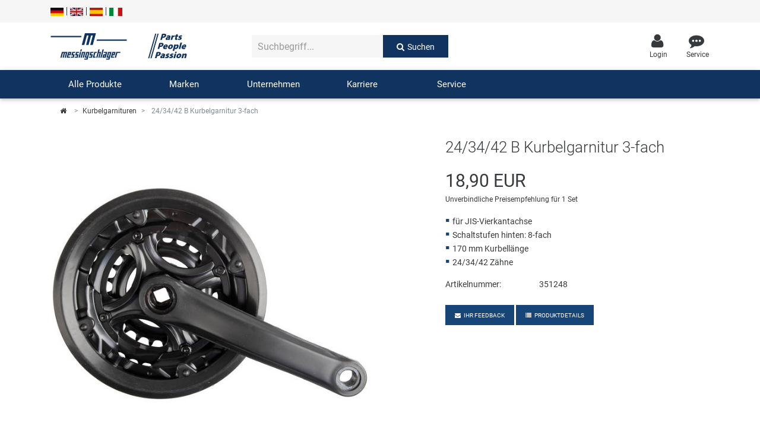

--- FILE ---
content_type: text/html; charset=UTF-8
request_url: https://www.messingschlager.com/de/produkte/kettenradgarnituren_t56/24-34-42-b-3-fach-kurbelgarnitur_a351248
body_size: 20805
content:
<!DOCTYPE html>
<html lang="de">
<head>
        
	<title>24/34/42 B Kurbelgarnitur 3-fach | Messingschlager</title>
        <meta name="Title" content="24/34/42 B Kurbelgarnitur 3-fach | Messingschlager">
    
    <meta charset="utf-8">
    <meta http-equiv="X-UA-Compatible" content="IE=edge">
    <meta name="viewport" content="width=device-width, initial-scale=1">
    <meta name="language" content="de"/>
    
    	<meta name="description" content="24/34/42 B Kurbelgarnitur 3-fach - ✓ Jetzt bei Messingschlager online bestellen!"/>
        
    
    	<meta name="keywords" content="Kurbelgarnituren,, 24/34/42 B Kurbelgarnitur 3-fach"/>
    
    <meta name="author" content="">
    <!-- please consider the robots tag -->
    
	<meta name="robots" content="all">
        

    <!-- Twitter tags -->
    <meta property="twitter:type" content="website"/>
    <meta property="twitter:site_name" content="Messingschlager GmbH & Co. KG"/>
    <meta property="twitter:title" content="24/34/42 B Kurbelgarnitur 3-fach | Messingschlager GmbH & Co. KG"/>
	
    	<meta property="twitter:description" content="24/34/42 B Kurbelgarnitur 3-fach - ✓ Jetzt bei Messingschlager online bestellen!"/>
        
	
		<meta property="twitter:image" content="https://www.messingschlager.com/content/img/teaser/teaser_messingschlager_advantage.jpg"/>
	
    <meta property="twitter:url" content="https://www.messingschlager.com/de/produkte/kettenradgarnituren_t56/24-34-42-b-3-fach-kurbelgarnitur_a351248"/>
    
    
    <!-- Open Graph tags -->
    <meta property="og:type" content="website"/>
    <meta property="og:site_name" content="Messingschlager GmbH & Co. KG"/>
    <meta property="og:title" content="24/34/42 B Kurbelgarnitur 3-fach | Messingschlager GmbH & Co. KG"/>
	
    	<meta property="og:description" content="24/34/42 B Kurbelgarnitur 3-fach - ✓ Jetzt bei Messingschlager online bestellen!"/>
        
	
		<meta property="og:image" content="https://www.messingschlager.com/content/img/teaser/teaser_messingschlager_advantage.jpg"/>
	
    <meta property="og:url" content="https://www.messingschlager.com/de/produkte/kettenradgarnituren_t56/24-34-42-b-3-fach-kurbelgarnitur_a351248"/>
        <link rel="canonical" href="https://www.messingschlager.com/de/produkte/kettenradgarnituren_t56/24-34-42-b-3-fach-kurbelgarnitur_a351248"/>
        	
        
            <link rel="alternate" hreflang="de" href="https://www.messingschlager.com/de/produkte/kettenradgarnituren_t56/24-34-42-b-3-fach-kurbelgarnitur_a351248"/>
            
        <link rel="alternate" hreflang="en" href="https://www.messingschlager.com/en/products/chainwheel-sets_t56/24-34-42-b-3-speed-crankset_a351248"/>
        <link rel="alternate" hreflang="es" href="https://www.messingschlager.com/es/productos/juego-cadenas-de-rueda_t56/24-34-42-b-platos-y-bielas-de-1-velocidad_a351248"/>
        <link rel="alternate" hreflang="it" href="https://www.messingschlager.com/it/prodotti/guarnitura_t56/24-34-42-b-guarnitura-a-3-velocita_a351248"/>
        <link rel="alternate" hreflang="x-default" href="https://www.messingschlager.com/en/products/chainwheel-sets_t56/24-34-42-b-3-speed-crankset_a351248"/>
    
    
    
	

    	<!-- favicon & iSO touch icons -->

    <link rel="shortcut icon" href="/themes/user/ms/img/favicon.ico"/>
    <link rel="apple-touch-icon" href="/themes/user/ms/img/xapple-touch-icon.png.pagespeed.ic.mU0ObxseIZ.webp"/>
    
    <!-- MDB CSS -->
    <link href="/themes/user/ms/vendor/A.mdb,,_css,,_bootstrap.min.css+mdb,,_css,,_mdb.min.css+font-awesome,,_css,,_font-awesome.min.css+toastr,,_css,,_toastr.min.css+select,,_css,,_bootstrap-select.min.css,Mcc.qpj6Ka7YQw.css.pagespeed.cf.pgZUjT8_HE.css" rel="stylesheet" type="text/css"/>
    
	
    <!-- Custom Fonts -->
    
    
	<!-- Toastr Messages -->
    
    
    <!-- Bootstrap Select-->
    
    
    <!-- HTML5 Shim and Respond.js IE8 support of HTML5 elements and media queries -->
    <!-- WARNING: Respond.js doesn't work if you view the page via file:// -->
    <!--[if lt IE 9]>
        <script src="https://oss.maxcdn.com/libs/html5shiv/3.7.0/html5shiv.js"></script>
        <script src="https://oss.maxcdn.com/libs/respond.js/1.4.2/respond.min.js"></script>
    <![endif]-->
    <!-- Theme CSS -->
    <link href="/themes/user/ms/A.css,,_messingschlager.css+css,,_messingschlager2.css+vendor,,_easyzoom,,_css,,_easyzoom.css,Mcc.-KmOZQqK-3.css.pagespeed.cf.zOeoxDOp2M.css" rel="stylesheet" type="text/css"/>
    
    

    
    
	

    
    
        <script type="application/ld+json">{"@context":"https://schema.org",
            "@type":"WebPage",
            "copyrightYear":"2026",
            "copyrightHolder":"Messingschlager GmbH & Co. KG",
            "isFamilyFriendly":"true",
            "name":"24/34/42 B Kurbelgarnitur 3-fach | Messingschlager GmbH & Co. KG",
            "url":"https://www.messingschlager.com/de/produkte/kettenradgarnituren_t56/24-34-42-b-3-fach-kurbelgarnitur_a351248"}
        </script>
    
        <script type="application/ld+json">
            {
              "@context": "https://schema.org",
              "@type": "Corporation",
              "name": "Messingschlager GmbH & Co. KG",
              "url": "https://www.messingschlager.com/",
              "logo": "https://www.messingschlager.com/themes/user/ms/img/logos/logo_messingschlager_tbe_170404.png",
              "contactPoint": {
                "@type": "ContactPoint",
                "telephone": "+49 (0)9544/944445",
                "contactType": "customer service"
              },
              "sameAs": [
                "https://www.facebook.com/messingschlager.the.bike.experience/",
                "https://www.linkedin.com/company/messingschlager-gmbh-co-kg/"
              ]
            }
        </script>
    
    <meta name="yandex-verification" content="9efacfa85d42b7ed"/>
    
    
    
</head>
<body class="home">
		<!-- Topheader with language switcher and contact details -->
	<section id="slimheader" class="ms-bg-lightgrey">
		<div class="container">
			<div class="row">
				<div class="col-xs-12 text-left">
					<div class="language_switcher">                                            
						<span>
                                                    
                                                        <a class="" href="#"><img class="ms-flags" src="[data-uri]" alt="German Language"></a>
                                                        
                                                </span>
						<span class="vertical-seperator"></span>
						<span>
                                                        
                                                        <a class="" href="/en/products/chainwheel-sets_t56/24-34-42-b-3-speed-crankset_a351248"><img class="ms-flags" src="[data-uri]" alt="English Language"></a>
                                                        
                                                </span>
						<span class="vertical-seperator"></span>
						<span>
                                                        
                                                        <a class="" href="/es/productos/juego-cadenas-de-rueda_t56/24-34-42-b-platos-y-bielas-de-1-velocidad_a351248"><img class="ms-flags" src="[data-uri]" alt="Spanish Language"></a>
                                                        
                                                </span>
						<span class="vertical-seperator"></span>
						<span>
                                                        
                                                        <a class="" href="/it/prodotti/guarnitura_t56/24-34-42-b-guarnitura-a-3-velocita_a351248"><img class="ms-flags" src="[data-uri]" alt="Italian Language"></a>
                                                        
                                                </span>
					</div>
				</div>
				
                                
			</div>
		</div>
	</section>

	<!-- Header --> 
    <header>
        <!-- Back to Top -->
        <div id="btt" class="btt-fixed-action-btn smooth-scroll invisible">
            <a href="#logo" class="btt-btn-floating btt-btn-large btt-ms-bg-darkblue">
                <i class="fa fa-arrow-up"></i>
            </a>
        </div>
        <div class="container">
            <div class="row">
                <div id="logo" class="col-lg-3 col-md-5 offset-md-0 col-sm-6 offset-sm-3 col-xs-8 offset-xs-2 flex-center">
                   <a href="/"><img class="img-fluid" src="/content/img/brands/messingschlager-logo-header.svg" style="width: 600px; height: 150px;" alt="Messingschlager Parts People Passion"/></a><!--<img class="img-fluid" src="/themes/user/ms/img/logos/logo_messingschlager.svg" alt="Messingschlager GmbH & Co. KG"/>-->
                </div>
                <div id="search" class="col-xl-5 col-lg-4 col-md-12 col-sm-12 col-xs-12 flex-center">
				<form id="frmSearch" method="get" action="/de/produkte/_t/?">
                	<div class="md-form input-group m-b-0">
					    <input type="text" id="searchfield" name="keywords" class="form-control ms-bg-lightgrey" placeholder="Suchbegriff...">                                                        
					    <span class="input-group-btn">
					        <button type="submit" class="btnsearch btn btn-primary ms-bg-darkblue m-b-0"><i class="fa fa-search" aria-hidden="true"></i><span>Suchen</span></button>
					    </span>
                	</div>
                    </form>
				</div>

                <div id="toplinks" class="col-xl-4 col-lg-5 col-md-7 col-xs-12">
                    <div class="row flex-center pull-md-right">

                        
                        

                        
                           
                        <div class="p-a-1">
                            <div class="text-xs-center">
                                    <a class="" href="/de/login" title='Login'>
                                            <div><i class="fa fa-user ms-font-big" aria-hidden="true"></i></div>
                                            <div>Login</div>
                                    </a>
                            </div>
                        </div>
                        
                        <div class="p-a-1"> 
                            <div class="text-xs-center">
                                <a href="/de/service" class="ms-email" title='Service'>
                                            <div><i class="fa fa-commenting ms-font-big" aria-hidden="true"></i></div>
                                            <div>Service</div>
                                    </a>
                            </div>
                        </div>
                    </div>
                </div>          
            </div>
        </div>
    </header>
      
  
    	<header id="header" class="header block">
      	<div class="header_block">
                                         <!-- Navigation -->
     
    <div class="nav-helper"></div>
	<nav class="mainnav navbar navbar-dark ms-bg-darkblue p-t-0 p-b-0">
	
	    	    <div class="container hidden-md-down">
	    	<!-- Collapse button-->
		    <button class="navbar-toggler hidden-md-up menu-max-width" type="button" data-toggle="collapse" data-target="#main-nav-collapse">
		        <i class="fa fa-bars"></i>Menu
		    </button>
	        <!--Collapse content-->
	        <div class="collapse navbar-toggleable-sm" id="main-nav-collapse">
	            <!--Links-->
	            <ul class="nav navbar-nav">
	                <li class="nav-item">
	                    <a class="nav-link dropdown-toggle" id="product-menu" data-toggle="dropdown" aria-haspopup="true" aria-expanded="false" role="button">Alle Produkte</a>
                        <ul class="dropdown-menu nav-animated" aria-labelledby="product-menu">
                                <li><a href="/de/produkte/neuheiten" class="submenu" title="Neuheiten"><i class="fa fa-star ms-label-teal-nav" aria-hidden="true"></i>&nbsp;Neuheiten</a></li> 
                                <hr class="divider">
                                   
                                
        <li class="" data-submenu-id="kat-101489">
                <a href="/de/produkte/e-mobility" title="E-Mobilität">
                        E-Mobilität                </a>
            <!--2-LEVEL MENU STRUCTURE-->
                    </li>

        <li class="has-sub" data-submenu-id="kat-101486">
                <a data-target="kat-101486" class="sub-menu-toggle closed cursor-default" href="javascript:void(0)" title="Fahrradteile">
                        Fahrradteile                </a>
            <!--2-LEVEL MENU STRUCTURE-->
            
                <div id="kat-101486" class="popover">

                        

                    <div class="2level-menu col-lg-8 p-y-1">
                        <ul>
                                                    <li>
                                <a href="/de/produkte/antrieb" title="Antrieb">
                                    Antrieb                                </a>
                            </li>
                                                                                <li>
                                <a href="/de/produkte/bremsen" title="Bremsen">
                                    Bremsen                                </a>
                            </li>
                                                                                <li>
                                <a href="/de/produkte/daempfer" title="Dämpfer">
                                    Dämpfer                                </a>
                            </li>
                                                                                <li>
                                <a href="/de/produkte/gabeln" title="Gabeln">
                                    Gabeln                                </a>
                            </li>
                                                                                <li>
                                <a href="/de/produkte/griffe" title="Griffe">
                                    Griffe                                </a>
                            </li>
                                                                                <li>
                                <a href="/de/produkte/laufraeder" title="Laufräder & Komponenten">
                                    Laufräder & Komponenten                                </a>
                            </li>
                                                                                <li>
                                <a href="/de/produkte/lenker-vorbauten" title="Lenker & Vorbauten">
                                    Lenker & Vorbauten                                </a>
                            </li>
                                                                                <li>
                                <a href="/de/produkte/pedale" title="Pedale">
                                    Pedale                                </a>
                            </li>
                                                                                <li>
                                <a href="/de/produkte/rahmen" title="Rahmen">
                                    Rahmen                                </a>
                            </li>
                                                                                <li>
                                <a href="/de/produkte/reifen" title="Reifen">
                                    Reifen                                </a>
                            </li>
                                                                                <li>
                                <a href="/de/produkte/sattelstuetzen" title="Sattelstützen">
                                    Sattelstützen                                </a>
                            </li>
                                                                                <li>
                                <a href="/de/produkte/schaltung" title="Schaltung">
                                    Schaltung                                </a>
                            </li>
                                                                                <li>
                                <a href="/de/produkte/schlaeuche" title="Schläuche">
                                    Schläuche                                </a>
                            </li>
                                                                                <li>
                                <a href="/de/produkte/steuersaetze" title="Steuersätze">
                                    Steuersätze                                </a>
                            </li>
                                                                                <li>
                                <a href="/de/produkte/saettel" title="Sättel">
                                    Sättel                                </a>
                            </li>
                                                                            </ul>
                    </div>
                                                <div class="col-lg-4">
                                <a href="/de/marken/novatec#r5">
                                    <img class="img-fluid" src="/content/img/teaser/xnovatec-r5-nav.jpg.pagespeed.ic.t2e0WuH4eu.webp" alt="Novatec R5" loading="auto" onclick="gtag('event','nav_xl_de_novatec_r5');">
                                </a>
                            </div>
                                                
                    
                </div>
                 </li>

        <li class="has-sub" data-submenu-id="kat-101487">
                <a data-target="kat-101487" class="sub-menu-toggle closed cursor-default" href="javascript:void(0)" title="Fahrradzubehör">
                        Fahrradzubehör                </a>
            <!--2-LEVEL MENU STRUCTURE-->
            
                <div id="kat-101487" class="popover">

                        

                    <div class="2level-menu col-lg-8 p-y-1">
                        <ul>
                                                    <li>
                                <a href="/de/produkte/anhaenger" title="Anhänger">
                                    Anhänger                                </a>
                            </li>
                                                                                <li>
                                <a href="/de/produkte/bekleidung-helme" title="Bekleidung & Helme">
                                    Bekleidung & Helme                                </a>
                            </li>
                                                                                <li>
                                <a href="/de/produkte/beleuchtung" title="Beleuchtung">
                                    Beleuchtung                                </a>
                            </li>
                                                                                <li>
                                <a href="/de/produkte/computer-navigation" title="Computer & Navigation">
                                    Computer & Navigation                                </a>
                            </li>
                                                                                <li>
                                <a href="/de/produkte/flaschen-halter" title="Flaschen & Halter">
                                    Flaschen & Halter                                </a>
                            </li>
                                                                                <li>
                                <a href="/de/produkte/gepaecktraeger" title="Gepäckträger">
                                    Gepäckträger                                </a>
                            </li>
                                                                                <li>
                                <a href="/de/produkte/kindersitze-funartikel" title="Kindersitze & Funartikel">
                                    Kindersitze & Funartikel                                </a>
                            </li>
                                                                                <li>
                                <a href="/de/produkte/klingeln" title="Klingeln">
                                    Klingeln                                </a>
                            </li>
                                                                                <li>
                                <a href="/de/produkte/pumpen" title="Pumpen">
                                    Pumpen                                </a>
                            </li>
                                                                                <li>
                                <a href="/de/produkte/rollentrainer" title="Rollentrainer">
                                    Rollentrainer                                </a>
                            </li>
                                                                                <li>
                                <a href="/de/produkte/schloesser" title="Schlösser">
                                    Schlösser                                </a>
                            </li>
                                                                                <li>
                                <a href="/de/produkte/schutzbleche-rahmenschutz" title="Schutzbleche & Rahmenschutz">
                                    Schutzbleche & Rahmenschutz                                </a>
                            </li>
                                                                                <li>
                                <a href="/de/produkte/spiegel" title="Spiegel">
                                    Spiegel                                </a>
                            </li>
                                                                                <li>
                                <a href="/de/produkte/taschen-koerbe" title="Taschen & Körbe">
                                    Taschen & Körbe                                </a>
                            </li>
                                                                                <li>
                                <a href="/de/produkte/transport-abstellen" title="Transport & Abstellen">
                                    Transport & Abstellen                                </a>
                            </li>
                                                                            </ul>
                    </div>
                                                <div class="col-lg-4">
                                <a href="/de/marken/novatec#r5">
                                    <img class="img-fluid" src="/content/img/teaser/xnovatec-r5-nav.jpg.pagespeed.ic.t2e0WuH4eu.webp" alt="Novatec R5" loading="auto" onclick="gtag('event','nav_xl_de_novatec_r5');">
                                </a>
                            </div>
                                                
                    
                </div>
                 </li>

        <li class="has-sub" data-submenu-id="kat-101488">
                <a data-target="kat-101488" class="sub-menu-toggle closed cursor-default" href="javascript:void(0)" title="Werkzeug & Shopausstattung">
                        Werkzeug & Shopausstattung                </a>
            <!--2-LEVEL MENU STRUCTURE-->
            
                <div id="kat-101488" class="popover">

                        

                    <div class="2level-menu col-lg-8 p-y-1">
                        <ul>
                                                    <li>
                                <a href="/de/produkte/customizing" title="Customizing">
                                    Customizing                                </a>
                            </li>
                                                                                <li>
                                <a href="/de/produkte/montagestaender-werkstattausstattung" title="Montageständer und Werkstattausstattung">
                                    Montageständer und Werkstattausstattung                                </a>
                            </li>
                                                                                <li>
                                <a href="/de/produkte/multitools" title="Multitools">
                                    Multitools                                </a>
                            </li>
                                                                                <li>
                                <a href="/de/produkte/pflege-reparaturmittel" title="Pflege-/Reparaturmittel">
                                    Pflege-/Reparaturmittel                                </a>
                            </li>
                                                                                <li>
                                <a href="/de/produkte/promotionartikel" title="Promotionartikel">
                                    Promotionartikel                                </a>
                            </li>
                                                                                <li>
                                <a href="/de/produkte/shopausstattung" title="Shopausstattung">
                                    Shopausstattung                                </a>
                            </li>
                                                                                <li>
                                <a href="/de/produkte/spezialwerkzeug" title="Spezialwerkzeug">
                                    Spezialwerkzeug                                </a>
                            </li>
                                                                                <li>
                                <a href="/de/produkte/universalwerkzeug-kleinteile" title="Universalwerkzeug und Kleinteile">
                                    Universalwerkzeug und Kleinteile                                </a>
                            </li>
                                                                                <li>
                                <a href="/de/produkte/werkzeugkoffer" title="Werkzeugkoffer">
                                    Werkzeugkoffer                                </a>
                            </li>
                                                                            </ul>
                    </div>
                                                <div class="col-lg-4">
                                <a href="/de/marken/novatec#r5">
                                    <img class="img-fluid" src="/content/img/teaser/xnovatec-r5-nav.jpg.pagespeed.ic.t2e0WuH4eu.webp" alt="Novatec R5" loading="auto" onclick="gtag('event','nav_xl_de_novatec_r5');">
                                </a>
                            </div>
                                                
                    
                </div>
                 </li>

                        </ul>
	                </li>
	                <li class="nav-item ms-pos-rel">
	                    <a href="#" class="nav-link dropdown-toggle" data-toggle="dropdown" role="button">Marken</a>
	                    <ul class="dropdown-menu nav-animated nav-col-2-md-up">
	                    	<li><a href="/de/laufradmontage" class="submenu nav-highlight" title="Custom Wheel Building">Custom Wheel Building</a></li>
	                    	<li><a href="/de/ebike" class="submenu nav-highlight" title="E-Mobility Solutions">E-Mobility Solutions</a></li>
                            <li><a href="/de/marken/bafang" class="submenu" title="Bafang">Bafang</a></li>
                            <li><a href="/de/marken/beto" class="submenu" title="BETO">BETO</a></li>
                            <li><a href="/de/marken/brose" class="submenu" title="Brose">Brose</a></li>
                            <li><a href="/de/marken/cnspoke" class="submenu" title="cnSpoke">cnSpoke</a></li>
                            <li><a href="/de/marken/exustar" class="submenu" title="Exustar">Exustar</a></li>
                            <li><a href="/de/marken/fahrwerker" class="submenu" title="Fahrwerker">Fahrwerker</a></li>
                            <li><a href="/de/marken/goodyear" class="submenu" title="Goodyear">Goodyear</a></li>
                            <li><a href="/de/marken/kenda" class="submenu" title="Kenda">Kenda</a></li>
                            <li><a href="/de/marken/kmc" class="submenu" title="KMC">KMC</a></li>
                            <li><a href="/de/marken/kujo" class="submenu" title="KUJO">KUJO</a></li>
                            <li><a href="/de/marken/litemove" class="submenu" title="Litemove">Litemove</a></li>
                            <li><a href="/de/marken/m-wave" class="submenu" title="M-Wave">M-Wave</a></li>
                            <li><a href="/de/marken/microshift" class="submenu" title="Microshift">Microshift</a></li>
                            <li><a href="/de/marken/moca" class="submenu" title="MOCA">MOCA </a></li>
                            <li><a href="/de/marken/moon" class="submenu" title="Moon">Moon </a></li>
                            <li><a href="/de/marken/motul" class="submenu" title="MOTUL">MOTUL</a></li>
                            <li><a href="/de/marken/novatec" class="submenu" title="Novatec">Novatec</a></li>
                            <li><a href="/de/marken/rotor" class="submenu" title="ROTOR">ROTOR</a></li>
                            <li><a href="/de/marken/samox" class="submenu" title="Samox">Samox</a></li>
                            <li><a href="/de/marken/smart" class="submenu" title="Smart">Smart</a></li>
                            <li><a href="/de/marken/sram-rockshox" class="submenu" title="SRAM/RockShox">SRAM/RockShox</a></li>
                            <li><a href="/de/marken/superb" class="submenu" title="Super B">Super B</a></li>
                            <li><a href="/de/marken/trailgator" class="submenu" title="Trail-Gator">Trail-Gator</a></li>
                            <li><a href="/de/marken/velo" class="submenu" title="Velo">Velo</a></li>
                            <li><a href="/de/marken" class="submenu nav-highlight" title="Markenübersicht">Markenübersicht</a></li>
	                    </ul>
	                </li>
	                 <li class="nav-item ms-pos-rel">
	                    <a class="nav-link dropdown-toggle" data-toggle="dropdown" href="#" role="button">Unternehmen</a>
                        <ul class="dropdown-menu nav-animated">
                            <li><a href="/de/unternehmen/ihre-vorteile" class="submenu" title="Ihre Vorteile">Ihre Vorteile</a></li>
                            <li><a href="/rundgang" class="submenu" title="Virtueller Rundgang" target="_blank" rel="noreferrer noopener">Virtueller Rundgang</a></li>
                            <li><a href="/de/unternehmen/historie" class="submenu" title="Historie">Historie</a></li>
                            <li><a href="/de/unternehmen/concept-bike-cafe" class="submenu" title="Concept Bike Cafe">Concept Bike-Cafe</a></li>
                            <li><a href="/de/unternehmen/team" class="submenu" title="Unser Team">Unser Team</a></li>
                            <li><a href="/de/umweltbewusstsein" class="submenu" title="Umweltbewusstsein">Umweltbewusstsein</a></li>
                            <li><a href="/de/soziales-engagement" class="submenu" title="Social Sponsoring">Social Sponsoring</a></li>
                        </ul>
	                </li>
	                <li class="nav-item ms-pos-rel">
	                    <a href="/de/unternehmen/karriere" class="nav-link">Karriere</a>						  
	                </li>
	                <li class="nav-item ms-pos-rel">
	                    <a class="nav-link dropdown-toggle" data-toggle="dropdown" role="button">Service<!-- <span class="sr-only">(current)</span>--></a>						  
                                <ul class="dropdown-menu nav-animated">
                                    <li><a href="/de/service" class="submenu" title="Kontakt">Kontakt</a></li> 
                                    <li><a href="/de/katalog" class="submenu" title="Kataloge">Kataloge</a></li>
                                    <li><a href="/de/panasonic-service-center" class="submenu" title="Panasonic Service Center">Panasonic Service Center</a></li>
                                </ul>
	                </li>
			
	            </ul>
	        </div>
	        <!--/.Collapse content-->
	
	    </div>
        	    <div class="container hidden-lg-up">
            <div class="mn-header">
                <button class="mn-toggle-btn" id="mnToggleBtn">
                    <span></span>
                    <span></span>
                    <span></span>
                </button>
            </div>

            <div class="mn-overlay" id="mnOverlay"></div>

            <div class="mn-sidebar" id="mnSidebar">
                <!-- Level 1 -->
                <div class="mn-level" id="mnLevel1">
                    <div class="mn-level-header">
                        <h2>Parts / People / Passion</h2>
                        <button class="mn-close-btn" id="mnCloseBtn">✕</button>
                    </div>
                    <ul class="mn-list">
                        <li class="mn-list-item">
                            <a href="/de/produkte/neuheiten" class="mn-link" title="Neuheiten">
                                <span><i class="fa fa-star ms-label-teal-nav" aria-hidden="true"></i>&nbsp;Neuheiten</span>
                            </a>
                        </li>
                        
                        <li class="mn-list-item">
                            <a class="mn-link mn-link-expandable" data-target="mnLevel2Produkte">Alle Produkte</a>
                        </li>
                        <li class="mn-list-item">
                            <a class="mn-link mn-link-expandable" data-target="mnLevel2Marken">Marken</a>
                        </li>
                        <li class="mn-list-item">
                            <a class="mn-link mn-link-expandable" data-target="mnLevel2Unternehmen">Unternehmen</a>
                        </li>
                        <li class="mn-list-item">
                            <a href="/de/unternehmen/karriere" class="mn-link">Karriere</a>
                        </li>
                        <li class="mn-list-item">
                            <a class="mn-link mn-link-expandable" data-target="mnLevel2Service">Service</a>
                        </li>
                        
                        
                    </ul>
                </div>

                <!-- Level 2 + 3 - Produkte -->
                    

<div class="mn-level mn-level-hidden-right" id="mnLevel2Produkte">
    <div class="mn-level-header">
        <button class="mn-back-btn" data-back="mnLevel1">‹</button>
        <h2>Alle Produkte</h2>
    </div>
    <ul class="mn-list"><li class="mn-list-item"><a href="/de/produkte/e-mobility" class="mn-link " data-target="mnLevel3E-101489">E-Mobilität</a></li></ul><ul class="mn-list"><li class="mn-list-item"><a href="#" class="mn-link mn-link-expandable" data-target="mnLevel3E-101486">Fahrradteile</a></li></ul><ul class="mn-list"><li class="mn-list-item"><a href="#" class="mn-link mn-link-expandable" data-target="mnLevel3E-101487">Fahrradzubehör</a></li></ul><ul class="mn-list"><li class="mn-list-item"><a href="#" class="mn-link mn-link-expandable" data-target="mnLevel3E-101488">Werkzeug &amp; Shopausstattung</a></li></ul></div>
<div class="mn-level mn-level-hidden-right" id="mnLevel3E-101486">  <div class="mn-level-header">    <button class="mn-back-btn" data-back="mnLevel2Produkte">‹</button>    <h2>Fahrradteile</h2>  </div>  <ul class="mn-list">    <li class="mn-list-item">       <a href="/de/produkte/antrieb" class="mn-link">Antrieb</a>    </li>    <li class="mn-list-item">       <a href="/de/produkte/bremsen" class="mn-link">Bremsen</a>    </li>    <li class="mn-list-item">       <a href="/de/produkte/daempfer" class="mn-link">Dämpfer</a>    </li>    <li class="mn-list-item">       <a href="/de/produkte/gabeln" class="mn-link">Gabeln</a>    </li>    <li class="mn-list-item">       <a href="/de/produkte/griffe" class="mn-link">Griffe</a>    </li>    <li class="mn-list-item">       <a href="/de/produkte/laufraeder" class="mn-link">Laufräder &amp; Komponenten</a>    </li>    <li class="mn-list-item">       <a href="/de/produkte/lenker-vorbauten" class="mn-link">Lenker &amp; Vorbauten</a>    </li>    <li class="mn-list-item">       <a href="/de/produkte/pedale" class="mn-link">Pedale</a>    </li>    <li class="mn-list-item">       <a href="/de/produkte/rahmen" class="mn-link">Rahmen</a>    </li>    <li class="mn-list-item">       <a href="/de/produkte/reifen" class="mn-link">Reifen</a>    </li>    <li class="mn-list-item">       <a href="/de/produkte/sattelstuetzen" class="mn-link">Sattelstützen</a>    </li>    <li class="mn-list-item">       <a href="/de/produkte/schaltung" class="mn-link">Schaltung</a>    </li>    <li class="mn-list-item">       <a href="/de/produkte/schlaeuche" class="mn-link">Schläuche</a>    </li>    <li class="mn-list-item">       <a href="/de/produkte/steuersaetze" class="mn-link">Steuersätze</a>    </li>    <li class="mn-list-item">       <a href="/de/produkte/saettel" class="mn-link">Sättel</a>    </li>  </ul></div><div class="mn-level mn-level-hidden-right" id="mnLevel3E-101487">  <div class="mn-level-header">    <button class="mn-back-btn" data-back="mnLevel2Produkte">‹</button>    <h2>Fahrradzubehör</h2>  </div>  <ul class="mn-list">    <li class="mn-list-item">       <a href="/de/produkte/anhaenger" class="mn-link">Anhänger</a>    </li>    <li class="mn-list-item">       <a href="/de/produkte/bekleidung-helme" class="mn-link">Bekleidung &amp; Helme</a>    </li>    <li class="mn-list-item">       <a href="/de/produkte/beleuchtung" class="mn-link">Beleuchtung</a>    </li>    <li class="mn-list-item">       <a href="/de/produkte/computer-navigation" class="mn-link">Computer &amp; Navigation</a>    </li>    <li class="mn-list-item">       <a href="/de/produkte/flaschen-halter" class="mn-link">Flaschen &amp; Halter</a>    </li>    <li class="mn-list-item">       <a href="/de/produkte/gepaecktraeger" class="mn-link">Gepäckträger</a>    </li>    <li class="mn-list-item">       <a href="/de/produkte/kindersitze-funartikel" class="mn-link">Kindersitze &amp; Funartikel</a>    </li>    <li class="mn-list-item">       <a href="/de/produkte/klingeln" class="mn-link">Klingeln</a>    </li>    <li class="mn-list-item">       <a href="/de/produkte/pumpen" class="mn-link">Pumpen</a>    </li>    <li class="mn-list-item">       <a href="/de/produkte/rollentrainer" class="mn-link">Rollentrainer</a>    </li>    <li class="mn-list-item">       <a href="/de/produkte/schloesser" class="mn-link">Schlösser</a>    </li>    <li class="mn-list-item">       <a href="/de/produkte/schutzbleche-rahmenschutz" class="mn-link">Schutzbleche &amp; Rahmenschutz</a>    </li>    <li class="mn-list-item">       <a href="/de/produkte/spiegel" class="mn-link">Spiegel</a>    </li>    <li class="mn-list-item">       <a href="/de/produkte/taschen-koerbe" class="mn-link">Taschen &amp; Körbe</a>    </li>    <li class="mn-list-item">       <a href="/de/produkte/transport-abstellen" class="mn-link">Transport &amp; Abstellen</a>    </li>  </ul></div><div class="mn-level mn-level-hidden-right" id="mnLevel3E-101488">  <div class="mn-level-header">    <button class="mn-back-btn" data-back="mnLevel2Produkte">‹</button>    <h2>Werkzeug &amp; Shopausstattung</h2>  </div>  <ul class="mn-list">    <li class="mn-list-item">       <a href="/de/produkte/customizing" class="mn-link">Customizing</a>    </li>    <li class="mn-list-item">       <a href="/de/produkte/montagestaender-werkstattausstattung" class="mn-link">Montageständer und Werkstattausstattung</a>    </li>    <li class="mn-list-item">       <a href="/de/produkte/multitools" class="mn-link">Multitools</a>    </li>    <li class="mn-list-item">       <a href="/de/produkte/pflege-reparaturmittel" class="mn-link">Pflege-/Reparaturmittel</a>    </li>    <li class="mn-list-item">       <a href="/de/produkte/promotionartikel" class="mn-link">Promotionartikel</a>    </li>    <li class="mn-list-item">       <a href="/de/produkte/shopausstattung" class="mn-link">Shopausstattung</a>    </li>    <li class="mn-list-item">       <a href="/de/produkte/spezialwerkzeug" class="mn-link">Spezialwerkzeug</a>    </li>    <li class="mn-list-item">       <a href="/de/produkte/universalwerkzeug-kleinteile" class="mn-link">Universalwerkzeug und Kleinteile</a>    </li>    <li class="mn-list-item">       <a href="/de/produkte/werkzeugkoffer" class="mn-link">Werkzeugkoffer</a>    </li>  </ul></div>

                <!-- Level 2 - Marken -->
                <div class="mn-level mn-level-hidden-right" id="mnLevel2Marken">
                    <div class="mn-level-header">
                        <button class="mn-back-btn" data-back="mnLevel1">‹</button>
                        <h2>Marken</h2>
                    </div>
                    <ul class="mn-list">
                        <li class="mn-list-item">
                            <a href="/de/laufradmontage" class="mn-link nav-highlight" title="Custom Wheel Building">Custom Wheel Building</a>
                        </li>
                        <li class="mn-list-item">
                            <a href="/de/ebike" class="mn-link nav-highlight" title="E-Mobility Solutions">E-Mobility Solutions</a>
                        </li>
                        <li class="mn-list-item">
                            <a href="/de/marken/bafang" class="mn-link" title="Bafang">Bafang</a>
                        </li>
                        <li class="mn-list-item">
                            <a href="/de/marken/beto" class="mn-link" title="BETO">BETO</a>
                        </li>
                        <li class="mn-list-item">
                            <a href="/de/marken/brose" class="mn-link" title="Brose">Brose</a>
                        </li>
                        <li class="mn-list-item">
                            <a href="/de/marken/cnspoke" class="mn-link" title="cnSpoke">cnSpoke</a>
                        </li>
                        <li class="mn-list-item">
                            <a href="/de/marken/exustar" class="mn-link" title="Exustar">Exustar</a>
                        </li>
                        <li class="mn-list-item">
                            <a href="/de/marken/fahrwerker" class="mn-link" title="Fahrwerker">Fahrwerker</a>
                        </li>
                        <li class="mn-list-item">
                            <a href="/de/marken/goodyear" class="mn-link" title="Goodyear">Goodyear</a>
                        </li>
                        <li class="mn-list-item">
                            <a href="/de/marken/kenda" class="mn-link" title="Kenda">Kenda</a>
                        </li>
                        <li class="mn-list-item">
                            <a href="/de/marken/kmc" class="mn-link" title="KMC">KMC</a>
                        </li>
                        <li class="mn-list-item">
                            <a href="/de/marken/kujo" class="mn-link" title="KUJO">KUJO</a>
                        </li>
                        <li class="mn-list-item">
                            <a href="/de/marken/litemove" class="mn-link" title="Litemove">Litemove</a>
                        </li>
                        <li class="mn-list-item">
                            <a href="/de/marken/m-wave" class="mn-link" title="M-Wave">M-Wave</a>
                        </li>
                        <li class="mn-list-item">
                            <a href="/de/marken/microshift" class="mn-link" title="Microshift">Microshift</a>
                        </li>
                        <li class="mn-list-item">
                            <a href="/de/marken/moca" class="mn-link" title="MOCA">MOCA </a>
                        </li>
                        <li class="mn-list-item">
                            <a href="/de/marken/moon" class="mn-link" title="Moon">Moon </a>
                        </li>
                        <li class="mn-list-item">
                            <a href="/de/marken/motul" class="mn-link" title="MOTUL">MOTUL</a>
                        </li>
                        <li class="mn-list-item">
                            <a href="/de/marken/novatec" class="mn-link" title="Novatec">Novatec</a>
                        </li>
                        <li class="mn-list-item">
                            <a href="/de/marken/rotor" class="mn-link" title="ROTOR">ROTOR</a>
                        </li>
                        <li class="mn-list-item">
                            <a href="/de/marken/samox" class="mn-link" title="Samox">Samox</a>
                        </li>
                        <li class="mn-list-item">
                            <a href="/de/marken/smart" class="mn-link" title="Smart">Smart</a>
                        </li>
                        <li class="mn-list-item">
                            <a href="/de/marken/sram-rockshox" class="mn-link" title="SRAM/RockShox">SRAM/RockShox</a>
                        </li>
                        <li class="mn-list-item">
                            <a href="/de/marken/superb" class="mn-link" title="Super B">Super B</a>
                        </li>
                        <li class="mn-list-item">
                            <a href="/de/marken/trailgator" class="mn-link" title="Trail-Gator">Trail-Gator</a>
                        </li>
                        <li class="mn-list-item">
                            <a href="/de/marken/velo" class="mn-link" title="Velo">Velo</a>
                        </li>
                        <li class="mn-list-item">
                            <a href="/de/marken" class="mn-link nav-highlight" title="Markenübersicht">Markenübersicht</a>
                        </li>
                    </ul>
                </div>
                
                <!-- Level 2 - Unternehmen -->
                <div class="mn-level mn-level-hidden-right" id="mnLevel2Unternehmen">
                    <div class="mn-level-header">
                        <button class="mn-back-btn" data-back="mnLevel1">‹</button>
                        <h2>Unternehmen</h2>
                    </div>
                    <ul class="mn-list">
                        <li class="mn-list-item">
                            <a href="/de/unternehmen/ihre-vorteile" class="mn-link" title="Ihre Vorteile">Ihre Vorteile</a>
                        </li>
                        <li class="mn-list-item">
                            <a href="/rundgang" class="mn-link" title="Virtueller Rundgang" target="_blank" rel="noreferrer noopener">Virtueller Rundgang</a>
                        </li>
                        <li class="mn-list-item">
                            <a href="/de/unternehmen/historie" class="mn-link" title="Historie">Historie</a>
                        </li>
                        <li class="mn-list-item">
                            <a href="/de/unternehmen/concept-bike-cafe" class="mn-link" title="Concept Bike Cafe">Concept Bike-Cafe</a>
                        </li>
                        <li class="mn-list-item">
                            <a href="/de/unternehmen/team" class="mn-link" title="Unser Team">Unser Team</a>
                        </li>
                        <li class="mn-list-item">
                            <a href="/de/umweltbewusstsein" class="mn-link" title="Umweltbewusstsein">Umweltbewusstsein</a>
                        </li>
                        <li class="mn-list-item">
                            <a href="/de/soziales-engagement" class="mn-link" title="Social Sponsoring">Social Sponsoring</a>
                        </li>
                    </ul>
                </div>
                
                <!-- Level 2 - Service -->
                <div class="mn-level mn-level-hidden-right" id="mnLevel2Service">
                    <div class="mn-level-header">
                        <button class="mn-back-btn" data-back="mnLevel1">‹</button>
                        <h2>Service</h2>
                    </div>
                    <ul class="mn-list">
                        <li class="mn-list-item">
                            <a href="/de/service" class="mn-link" title="Kontakt">Kontakt</a>
                        </li>
                        <li class="mn-list-item">
                            <a href="/de/katalog" class="mn-link" title="Kataloge">Kataloge</a>
                        </li>
                        <li class="mn-list-item">
                            <a href="/de/panasonic-service-center" class="mn-link" title="Panasonic Service Center">Panasonic Service Center</a>
                        </li>
                    </ul>
                </div>
                
                <!-- Level 2 - Account -->
                

            </div>
        </div>

	</nav>
	<!--/.Navbar-->

                                
        	</div>              
    	</header>
            
	

	
					                    
                    
                    
                        
                    
                    
                    
                    
                    
                    
                    
                    
                    
                         
     
<section id="breadcrumbs">
        <div class="container">
                <ol class="breadcrumb">
                    <li class="breadcrumb-item"><a class="text-uppercase" href="/de/"><i class="fa fa-home" aria-hidden="true"></i></a></li>
                  <!-- <li class="breadcrumb-item" class="text-uppercase" >Produkte</li>-->
                    
                        <li class="breadcrumb-item"><a href="/de/produkte/kurbelgarnituren_t56">Kurbelgarnituren</a></li>                            
                    
                  <li class="breadcrumb-item active"> 24/34/42 B Kurbelgarnitur 3-fach</li>
                </ol>
        </div>
</section>

<section id="product-essentials">
        <div class="container">
                <div class="row m-b-2">
                    <div class="col-lg-6 col-md-5 match-height">    
                        
                                                
                        <div class="row">
                            <div class="col-xs-12">
                                <div id="product-img">
                                    
                                    <div class="img-fluid mask waves-effect waves-light easyzoom  easyzoom--overlay easyzoom--with-thumbnails">     
                                        <a id="zoomimg" href="/content/Artikelfotos/351248_200505.jpg">
                                            <img src="/content/Artikelfotos/600x600/351248_200505.jpg" class="img-fluid mainimg" title=" 24/34/42 B Kurbelgarnitur 3-fach" alt=" 24/34/42 B Kurbelgarnitur 3-fach">                                        </a>
                                    </div>
                                                                                                              
                                </div>
                            </div>
                        </div>                    
                        <div class="row product-img-thumbs">       
                        <div class="col-xs-3 flex-center waves-effect waves-light"><img class="img-fluid detailimg img-fluid-ie m-t-1" src="/content/Artikelfotos/300x300/351248_200505.jpg" alt=" 24/34/42 B Kurbelgarnitur 3-fach" title=" 24/34/42 B Kurbelgarnitur 3-fach" data-zoomimg="/content/Artikelfotos/351248_200505.jpg" data-mainimg="/content/Artikelfotos/600x600/351248_200505.jpg"/></div>                        </div>
                    </div>    

                    <form id="frmAddToBasket" class="col-lg-5 offset-lg-1 col-md-6 offset-md-1 match-height" method="post" action="/de/produkte/kettenradgarnituren_t56/24-34-42-b-3-fach-kurbelgarnitur_a351248" lang="de">
<div class='hiddenFields'>
<input type="hidden" name="site_id" value="1"/>
<input type="hidden" name="csrf_token" value="e5ce0ab9f97ececf94aeec07aa7ea38d6cf704f8"/>
</div>

                    <input type="hidden" id="add-to-watchlist" name="add-to-watchlist" value=""/>
                            <h1> 24/34/42 B Kurbelgarnitur 3-fach</h1>                                                
                            <div class="price-container m-t-1">

                                                                            
                                                    <div class="ms-price-size-huge ms-final-price">18,90&nbsp;EUR </div>
                                                    <p>Unverbindliche Preisempfehlung für 1 Set</p>
                                                                                 
                            </div>        
                        
                            <div class="sku m-t-1 m-b-2 ms-font-regular sellingpoints">
                                                                            <div class="row"> 
                                                <div class="col-md-12 col-xs-12">
                                                    <ul id="features">
                                                    <li class='item'>für JIS-Vierkantachse</li><li class='item'>Schaltstufen hinten: 8-fach</li><li class='item'>170 mm Kurbellänge</li><li class='item'>24/34/42 Zähne</li>                                                    </ul>
                                                </div>
                                            </div>
                                                                <div class="row">
                                        <div class="col-md-4 col-xs-8">Artikelnummer:</div>                         
                                        <div class="col-md-1 col-xs-4 text-xs-right">351248</div>
                                </div>    

                                                                                                
                                                                
                            </div>                 
                                
                                    <div class="row m-t-2">
                                            <div class="col-xs-12">                                                                                                    
                                                    <button type="button" class="ms-btn-small-lightblue btn btn-primary m-b-1 ms-w-100-xs" data-toggle="modal" data-target="#product-feedback"><i class="fa fa-envelope" aria-hidden="true"></i>Ihr Feedback</button>
                                                    <button type="button" class="ms-btn-small-lightblue btn btn-primary m-b-1 ms-w-100-xs" onclick="$('html,body').animate({ scrollTop: ($('#product-details-tabs').offset().top)});"><i class="fa fa-list" aria-hidden="true"></i>Produktdetails</button>
                                            </div>
                                    </div>
                            
                                            </form>
                </div>
            </div>       
</section>                


                 
<section id="product-details-tabs" class="ms-tabs">
    <div class="container">
        <div class="row">
            <div class="col-md-12">
               <ul class="nav nav-tabs tabs-3 ms-bg-lightgrey m-t-2" role="tablist">
                    <li class="nav-item ms-w-100-xs"><a class="nav-link active" data-toggle="tab" href="#beschreibung" role="tab">Produktbeschreibung</a></li>                      
                      
                                                                <li class="nav-item ms-w-100-xs"><a class="nav-link" data-toggle="tab" role="tab" href="#downloads">Downloads <!--<span class="ratings-count"></span>--></a></li>    
                    
                </ul> 
                <div class="tab-content card">
                    <div id="beschreibung" class="tab-pane fade in active" role="tabpanel">
                            <div class="row">
                                <div class="col-sm-8">
                                                                                       <!--  <span class="tab-content-title m-t-1">Technische Daten</span>-->
                                                  <h3>Produktdetails</h3>
                                                     <table class="table table-striped table-responsive">
                                                         <tr><td class="">Zusatzbezeichnung</td><td id="wert_1022409">24/34/42 B</td></tr><tr><td class="">Farbe</td><td id="wert_10090"><ul class="list-unstyled"><li>schwarz</li></ul></td></tr><tr><td class="">Zähnezahl</td><td id="wert_78">24/34/42 Zähne</td></tr><tr><td class="">Schaltstufen hinten</td><td id="wert_57"><ul class="list-unstyled"><li>8-fach</li></ul></td></tr><tr><td class="">Schaltstufen vorne</td><td id="wert_118"><ul class="list-unstyled"><li>3-fach</li></ul></td></tr><tr><td class="">Kurbelarmlänge</td><td id="wert_88"><ul class="list-unstyled"><li>170 mm</li></ul></td></tr><tr><td class="">Innenlagerlänge</td><td id="wert_1016353">119 mm</td></tr><tr><td class="">für/mit Innenlagertyp</td><td id="wert_83"><ul class="list-unstyled"><li>für JIS-Vierkantachse</li></ul></td></tr><tr><td class="">Detail Kettenblätter</td><td id="wert_86"><ul class="list-unstyled"><li>Kettenblätter vernietet</li></ul></td></tr><tr><td class="">Material Kurbel</td><td id="wert_90"><ul class="list-unstyled"><li>kunststoffummantelt</li></ul></td></tr><tr><td class="">Material Kettenblätter</td><td id="wert_91"><ul class="list-unstyled"><li>Stahl</li></ul></td></tr><tr><td class="">Details</td><td id="wert_1011148"><ul class="list-unstyled"><li>mit Kettenschutz</li></ul></td></tr><tr><td class="">Kettenteilung</td><td id="wert_184"><ul class="list-unstyled"><li>1/2"</li></ul></td></tr><tr><td class="">Ketten-Innenbreite</td><td id="wert_185"><ul class="list-unstyled"><li>3/32"</li></ul></td></tr><tr><td class="">Zielgruppe</td><td id="wert_18"><ul class="list-unstyled"><li>Erwachsene (unisex)</li></ul></td></tr><tr><td class="">Verpackung</td><td id="wert_1012172"><ul class="list-unstyled"><li>Montageverpackung</li></ul></td></tr>                                                     </table>
                                                                       </div>
                                <div class="col-xs-12 col-sm-4 col-md-4 col-lg-4">
                                    <div class="product-details-contact">
                                                    <span class="ms-font-big ms-color-lightblue text-uppercase m-b-2">Noch Fragen?</span>
        <p class="">Ihr Ansprechpartner<br/>
        Service Team</p>
        <p><a href="tel:+49 (0) 9544 9444 -45"><i class="fa fa-phone ms-icon-color" aria-hidden="true"></i> +49&nbsp;(0)&nbsp;9544&nbsp;9444--45</a></p>
        <p><a href="#" class="ms-email" data-email="bWFpbHRvOnNlcnZpY2VAbWVzc2luZ3NjaGxhZ2VyLmNvbQ=="><i class="fa fa-envelope ms-icon-color" aria-hidden="true"></i> E-Mail senden</a></p>

                                    </div>
                                </div>
                            </div>
                        </div>                
                
                            <!--    <div id="testberichte" class="tab-pane fade" role="tabpanel">
                    <div class="col-xs-12 col-sm-8 col-md-8 col-lg-8">

                    </div>
                    <div class="col-xs-12 col-sm-4 col-md-4 col-lg-4">
                                <span class="ms-font-big ms-color-lightblue text-uppercase m-b-2">Noch Fragen?</span>
        <p class="">Ihr Ansprechpartner<br/>
        Service Team</p>
        <p><a href="tel:+49 (0) 9544 9444 -45"><i class="fa fa-phone ms-icon-color" aria-hidden="true"></i> +49&nbsp;(0)&nbsp;9544&nbsp;9444--45</a></p>
        <p><a href="#" class="ms-email" data-email="bWFpbHRvOnNlcnZpY2VAbWVzc2luZ3NjaGxhZ2VyLmNvbQ=="><i class="fa fa-envelope ms-icon-color" aria-hidden="true"></i> E-Mail senden</a></p>

                    </div>

                </div>       
            -->
                                 
                   
                <div id="downloads" class="tab-pane fade" role="tabpanel">
                    <div class="row">                                                                                    
                        <div class="col-xs-12 col-sm-8 col-md-8 col-lg-8">
                            <h3>Downloads</h3>

                            <ul>
                                                                        


                                Es stehen derzeit keine produktspezifischen Downloads zur Verfügung.                       
                                
                            </ul>
                        </div>
                        <div class="col-xs-12 col-sm-4 col-md-4 col-lg-4">
                            <div class="product-details-contact">
                                        <span class="ms-font-big ms-color-lightblue text-uppercase m-b-2">Noch Fragen?</span>
        <p class="">Ihr Ansprechpartner<br/>
        Service Team</p>
        <p><a href="tel:+49 (0) 9544 9444 -45"><i class="fa fa-phone ms-icon-color" aria-hidden="true"></i> +49&nbsp;(0)&nbsp;9544&nbsp;9444--45</a></p>
        <p><a href="#" class="ms-email" data-email="bWFpbHRvOnNlcnZpY2VAbWVzc2luZ3NjaGxhZ2VyLmNvbQ=="><i class="fa fa-envelope ms-icon-color" aria-hidden="true"></i> E-Mail senden</a></p>

                            </div>
                        </div>
                    </div>                
                </div>
            </div>
        </div>
    </div>
</div>

</section>

                                      
            
                    <section id="crossell">
                        <div class="container">
                            <div class="row m-t-1">
                                  <div class="col-xs-12">
                                          <h2>Diese Alternativen könnten Ihnen auch gefallen:</h2>
                                  </div>
                            </div>
                            <div class="container p-b-2">
                                      <div id="products-list" class="portfolio carousel">
     
    
<div class="col-lg-3 col-md-3 col-sm-6 col-xs-12 product-item match-height-xs m-b-2 m-t-0 wow fadeIn style=" height: 400px;" data-artikel_id="175112">           
                <div class="portfolio-inner">
                    <div class="match-height-xs-img flex-center">
                        <a class="" href="/de/produkte/kurbelgarnituren_t56/rotor-set-2-untis-o-ring-18x2-dichtring_a591003" title="ROTOR SET 2 UNTIS  O-RING 18X2 Dichtring">
                                                                        <img class="img-fluid m-t-1 m-b-1 img-fluid-ie " src="https://www.messingschlager.com/content/Artikelfotos/300x300/591003_240910L.jpg" title="ROTOR SET 2 UNTIS  O-RING 18X2 Dichtring" alt="ROTOR SET 2 UNTIS  O-RING 18X2 Dichtring"/>
                                                            </a>
                    </div>
                    <div class="product-details text-xs-center text-sm-left match-height" style="height:60px">
                        <a class="" href="/de/produkte/kurbelgarnituren_t56/rotor-set-2-untis-o-ring-18x2-dichtring_a591003" title="ROTOR SET 2 UNTIS  O-RING 18X2 Dichtring">
                            <div class="product-title ms-font-regular ms-color-black m-b-0">ROTOR SET 2 UNTIS  O-RING 18X2 Dichtring</div>                                
                                                                <span class="sku">ArtikelNr.: 591003</span><br/>

                                           
                                           
                        </a>
                    </div>
                    
                      
               </div>                 
    </div>

    
<div class="col-lg-3 col-md-3 col-sm-6 col-xs-12 product-item match-height-xs m-b-2 m-t-0 wow fadeIn style=" height: 400px;" data-artikel_id="175116">           
                <div class="portfolio-inner">
                    <div class="match-height-xs-img flex-center">
                        <a class="" href="/de/produkte/kurbelarme_t94191/rotor-3d-non-drive-side-alloy-bolt-grey-kurbelarmschraube_a591007" title="ROTOR 3D-NON-DRIVE SIDE ALLOY BOLT GREY Kurbelarmschraube">
                                                                        <img class="img-fluid m-t-1 m-b-1 img-fluid-ie " src="https://www.messingschlager.com/content/Artikelfotos/300x300/591007-S_240702L.jpg" title="ROTOR 3D-NON-DRIVE SIDE ALLOY BOLT GREY Kurbelarmschraube" alt="ROTOR 3D-NON-DRIVE SIDE ALLOY BOLT GREY Kurbelarmschraube"/>
                                                            </a>
                    </div>
                    <div class="product-details text-xs-center text-sm-left match-height" style="height:60px">
                        <a class="" href="/de/produkte/kurbelarme_t94191/rotor-3d-non-drive-side-alloy-bolt-grey-kurbelarmschraube_a591007" title="ROTOR 3D-NON-DRIVE SIDE ALLOY BOLT GREY Kurbelarmschraube">
                            <div class="product-title ms-font-regular ms-color-black m-b-0">ROTOR 3D-NON-DRIVE SIDE ALLOY BOLT GREY Kurbelarmschraube</div>                                
                                                                <span class="sku">ArtikelNr.: 591007</span><br/>

                                           
                                           
                        </a>
                    </div>
                    
                      
               </div>                 
    </div>

    
<div class="col-lg-3 col-md-3 col-sm-6 col-xs-12 product-item match-height-xs m-b-2 m-t-0 wow fadeIn style=" height: 400px;" data-artikel_id="175142">           
                <div class="portfolio-inner">
                    <div class="match-height-xs-img flex-center">
                        <a class="" href="/de/produkte/kurbelgarnituren_t56/rotor-r-hawk-r-raptor-axle-dh-kurbelwelle_a591107" title="ROTOR R-HAWK & R-RAPTOR AXLE DH Kurbelwelle">
                                                                        <img class="img-fluid m-t-1 m-b-1 img-fluid-ie " src="https://www.messingschlager.com/content/Artikelfotos/300x300/591107_240615.jpg" title="ROTOR R-HAWK &amp; R-RAPTOR AXLE DH Kurbelwelle" alt="ROTOR R-HAWK &amp; R-RAPTOR AXLE DH Kurbelwelle"/>
                                                            </a>
                    </div>
                    <div class="product-details text-xs-center text-sm-left match-height" style="height:60px">
                        <a class="" href="/de/produkte/kurbelgarnituren_t56/rotor-r-hawk-r-raptor-axle-dh-kurbelwelle_a591107" title="ROTOR R-HAWK &amp; R-RAPTOR AXLE DH Kurbelwelle">
                            <div class="product-title ms-font-regular ms-color-black m-b-0">ROTOR R-HAWK &amp; R-RAPTOR AXLE DH Kurbelwelle</div>                                
                                                                <span class="sku">ArtikelNr.: 591107</span><br/>

                                           
                                           
                        </a>
                    </div>
                    
                      
               </div>                 
    </div>

    
<div class="col-lg-3 col-md-3 col-sm-6 col-xs-12 product-item match-height-xs m-b-2 m-t-0 wow fadeIn style=" height: 400px;" data-artikel_id="177635">           
                <div class="portfolio-inner">
                    <div class="match-height-xs-img flex-center">
                        <a class="" href="/de/produkte/kurbelgarnituren_t56/rotor-ns24-r4831-kurbelgarnitur-2-fach_a591804-S" title="ROTOR NS24 R4831 Kurbelgarnitur 2-fach">
                                                                        <img class="img-fluid m-t-1 m-b-1 img-fluid-ie " src="https://www.messingschlager.com/content/Artikelfotos/300x300/591804-S_240813L.jpg" title="ROTOR NS24 R4831 Kurbelgarnitur 2-fach" alt="ROTOR NS24 R4831 Kurbelgarnitur 2-fach"/>
                                                            </a>
                    </div>
                    <div class="product-details text-xs-center text-sm-left match-height" style="height:60px">
                        <a class="" href="/de/produkte/kurbelgarnituren_t56/rotor-ns24-r4831-kurbelgarnitur-2-fach_a591804-S" title="ROTOR NS24 R4831 Kurbelgarnitur 2-fach">
                            <div class="product-title ms-font-regular ms-color-black m-b-0">ROTOR NS24 R4831 Kurbelgarnitur 2-fach</div>                                
                                                                <span class="sku"><span class="ms-color-lightblue">in verschiedenen Varianten erhältlich</span></span><br/>

                                           
                                           
                        </a>
                    </div>
                    
                      
               </div>                 
    </div>
  
</div>
     
                          
                            
                            </div>
                        </div>	  
                    </section>
            
               
        
            
                <section id="crossel2">
                    <div class="container p-b-2">
                        <div class="row m-t-1">
                             <div class="col-xs-12">
                                     <h2>Kunden, die diesen Artikel bestellten, kauften auch:</h2>
                             </div>
                        </div>
                        <div class="artikel-carousel product_metoo">
    <div class="row">
        <div class="col-lg-12 col-md-12 col-sm-12 col-xs-12">

                    <!--Carousel Wrapper-->
                    <div id="multi-item-example-product_metoo" class="carousel slide carousel-multi-item" data-ride="carousel">

                        <!--Controls-->
                        <div class="controls-top">
                            <a class="btn-floating btn-small prev" href="#multi-item-example-product_metoo" data-slide="prev"><i class="fa fa-chevron-left"></i></a>
                            <a class="btn-floating btn-small next" href="#multi-item-example-product_metoo" data-slide="next"><i class="fa fa-chevron-right"></i></a>
                        </div>
                        <!--/.Controls-->
  
  
                        <!--Slides-->
                        <div class="carousel-inner p-b-2" role="listbox">
                                    <div class="carousel-item active">

    
<div class="col-lg-2 col-md-2 col-sm-6 col-xs-12 product-item match-height-xs m-b-2 m-t-0 wow fadeIn style=" height: 400px;" data-artikel_id="1889">           
                <div class="portfolio-inner">
                    <div class="match-height-xs-img flex-center">
                        <a class="" href="/de/produkte/kettenschloesser_t96601/m-wave-c-6.8-5-kettenschloss_a230315" title="M-WAVE C 6.8, 5 Kettenschloss">
                                                                        <img class="img-fluid m-t-1 m-b-1 img-fluid-ie " src="https://www.messingschlager.com/content/Artikelfotos/600x600/230315_200706.jpg" title="M-WAVE C 6.8, 5 Kettenschloss" alt="M-WAVE C 6.8, 5 Kettenschloss"/>
                                                            </a>
                    </div>
                    <div class="product-details text-xs-center text-sm-left match-height" style="height:60px">
                        <a class="" href="/de/produkte/kettenschloesser_t96601/m-wave-c-6.8-5-kettenschloss_a230315" title="M-WAVE C 6.8, 5 Kettenschloss">
                            <div class="product-title ms-font-regular ms-color-black m-b-0">M-WAVE C 6.8, 5 Kettenschloss</div>                                
                                                                <span class="sku">ArtikelNr.: 230315</span><br/>

                                           
                                           
                        </a>
                    </div>
                    
                      
               </div>                 
    </div>

    
<div class="col-lg-2 col-md-2 col-sm-6 col-xs-12 product-item match-height-xs m-b-2 m-t-0 wow fadeIn style=" height: 400px;" data-artikel_id="1905">           
                <div class="portfolio-inner">
                    <div class="match-height-xs-img flex-center">
                        <a class="" href="/de/produkte/kettenschloesser_t96601/m-wave-h-18.8-panzergliederschloss_a230810" title="M-WAVE H 18.8 Panzergliederschloss">
                                                                        <img class="img-fluid m-t-1 m-b-1 img-fluid-ie " src="https://www.messingschlager.com/content/Artikelfotos/600x600/230810_180806.jpg" title="M-WAVE H 18.8 Panzergliederschloss" alt="M-WAVE H 18.8 Panzergliederschloss"/>
                                                            </a>
                    </div>
                    <div class="product-details text-xs-center text-sm-left match-height" style="height:60px">
                        <a class="" href="/de/produkte/kettenschloesser_t96601/m-wave-h-18.8-panzergliederschloss_a230810" title="M-WAVE H 18.8 Panzergliederschloss">
                            <div class="product-title ms-font-regular ms-color-black m-b-0">M-WAVE H 18.8 Panzergliederschloss</div>                                
                                                                <span class="sku">ArtikelNr.: 230810</span><br/>

                                           
                                           
                        </a>
                    </div>
                    
                      
               </div>                 
    </div>

    
<div class="col-lg-2 col-md-2 col-sm-6 col-xs-12 product-item match-height-xs m-b-2 m-t-0 wow fadeIn style=" height: 400px;" data-artikel_id="2561">           
                <div class="portfolio-inner">
                    <div class="match-height-xs-img flex-center">
                        <a class="" href="/de/produkte/sattelklemmen_t29/schnellspanner-fuer-sitzrohrklemmen_a250919" title=" Schnellspanner für Sitzrohrklemmen">
                                                                        <img class="img-fluid m-t-1 m-b-1 img-fluid-ie " src="https://www.messingschlager.com/content/Artikelfotos/600x600/250919_180821F.jpg" title=" Schnellspanner für Sitzrohrklemmen" alt=" Schnellspanner für Sitzrohrklemmen"/>
                                                            </a>
                    </div>
                    <div class="product-details text-xs-center text-sm-left match-height" style="height:60px">
                        <a class="" href="/de/produkte/sattelklemmen_t29/schnellspanner-fuer-sitzrohrklemmen_a250919" title=" Schnellspanner für Sitzrohrklemmen">
                            <div class="product-title ms-font-regular ms-color-black m-b-0"> Schnellspanner für Sitzrohrklemmen</div>                                
                                                                <span class="sku">ArtikelNr.: 250919</span><br/>

                                           
                                           
                        </a>
                    </div>
                    
                      
               </div>                 
    </div>

    
<div class="col-lg-2 col-md-2 col-sm-6 col-xs-12 product-item match-height-xs m-b-2 m-t-0 wow fadeIn style=" height: 400px;" data-artikel_id="5096">           
                <div class="portfolio-inner">
                    <div class="match-height-xs-img flex-center">
                        <a class="" href="/de/produkte/ketten-riemen_t35/ventura-7-speed-schaltungskette_a302165" title="VENTURA 7 speed Schaltungskette">
                                                                        <img class="img-fluid m-t-1 m-b-1 img-fluid-ie " src="https://www.messingschlager.com/content/Artikelfotos/600x600/302165_061116.jpg" title="VENTURA 7 speed Schaltungskette" alt="VENTURA 7 speed Schaltungskette"/>
                                                            </a>
                    </div>
                    <div class="product-details text-xs-center text-sm-left match-height" style="height:60px">
                        <a class="" href="/de/produkte/ketten-riemen_t35/ventura-7-speed-schaltungskette_a302165" title="VENTURA 7 speed Schaltungskette">
                            <div class="product-title ms-font-regular ms-color-black m-b-0">VENTURA 7 speed Schaltungskette</div>                                
                                                                <span class="sku">ArtikelNr.: 302165</span><br/>

                                           
                                           
                        </a>
                    </div>
                    
                      
               </div>                 
    </div>

    
<div class="col-lg-2 col-md-2 col-sm-6 col-xs-12 product-item match-height-xs m-b-2 m-t-0 wow fadeIn style=" height: 400px;" data-artikel_id="50312">           
                <div class="portfolio-inner">
                    <div class="match-height-xs-img flex-center">
                        <a class="" href="/de/produkte/ketten-riemen_t35/kmc-s1-wide-brown-singlespeed-nabenschaltungskette_a303742" title="KMC S1 Wide Brown Singlespeed- / Nabenschaltungskette">
                                                                        <img class="img-fluid m-t-1 m-b-1 img-fluid-ie " src="https://www.messingschlager.com/content/Artikelfotos/600x600/303742_160610.jpg" title="KMC S1 Wide Brown Singlespeed- / Nabenschaltungskette" alt="KMC S1 Wide Brown Singlespeed- / Nabenschaltungskette"/>
                                                            </a>
                    </div>
                    <div class="product-details text-xs-center text-sm-left match-height" style="height:60px">
                        <a class="" href="/de/produkte/ketten-riemen_t35/kmc-s1-wide-brown-singlespeed-nabenschaltungskette_a303742" title="KMC S1 Wide Brown Singlespeed- / Nabenschaltungskette">
                            <div class="product-title ms-font-regular ms-color-black m-b-0">KMC S1 Wide Brown Singlespeed- / Nabenschaltungskette</div>                                
                                                                <span class="sku">ArtikelNr.: 303742</span><br/>

                                           
                                           
                        </a>
                    </div>
                    
                      
               </div>                 
    </div>

    
<div class="col-lg-2 col-md-2 col-sm-6 col-xs-12 product-item match-height-xs m-b-2 m-t-0 wow fadeIn style=" height: 400px;" data-artikel_id="50314">           
                <div class="portfolio-inner">
                    <div class="match-height-xs-img flex-center">
                        <a class="" href="/de/produkte/ketten-riemen_t35/kmc-e10-ept-schaltungskette_a306115" title="KMC e10 EPT Schaltungskette">
                                                                        <img class="img-fluid m-t-1 m-b-1 img-fluid-ie " src="https://www.messingschlager.com/content/Artikelfotos/600x600/306115_140711.jpg" title="KMC e10 EPT Schaltungskette" alt="KMC e10 EPT Schaltungskette"/>
                                                            </a>
                    </div>
                    <div class="product-details text-xs-center text-sm-left match-height" style="height:60px">
                        <a class="" href="/de/produkte/ketten-riemen_t35/kmc-e10-ept-schaltungskette_a306115" title="KMC e10 EPT Schaltungskette">
                            <div class="product-title ms-font-regular ms-color-black m-b-0">KMC e10 EPT Schaltungskette</div>                                
                                                                <span class="sku">ArtikelNr.: 306115</span><br/>

                                           
                                           
                        </a>
                    </div>
                    
                      
               </div>                 
    </div>
</div><div class="carousel-item ">

    
<div class="col-lg-2 col-md-2 col-sm-6 col-xs-12 product-item match-height-xs m-b-2 m-t-0 wow fadeIn style=" height: 400px;" data-artikel_id="87596">           
                <div class="portfolio-inner">
                    <div class="match-height-xs-img flex-center">
                        <a class="" href="/de/produkte/ketten-riemen_t35/kmc-e9-silver-schaltungskette_a306136" title="KMC e9 silver Schaltungskette">
                                                                        <img class="img-fluid m-t-1 m-b-1 img-fluid-ie " src="https://www.messingschlager.com/content/Artikelfotos/600x600/306136_200715.jpg" title="KMC e9 silver Schaltungskette" alt="KMC e9 silver Schaltungskette"/>
                                                            </a>
                    </div>
                    <div class="product-details text-xs-center text-sm-left match-height" style="height:60px">
                        <a class="" href="/de/produkte/ketten-riemen_t35/kmc-e9-silver-schaltungskette_a306136" title="KMC e9 silver Schaltungskette">
                            <div class="product-title ms-font-regular ms-color-black m-b-0">KMC e9 silver Schaltungskette</div>                                
                                                                <span class="sku">ArtikelNr.: 306136</span><br/>

                                           
                                           
                        </a>
                    </div>
                    
                      
               </div>                 
    </div>

    
<div class="col-lg-2 col-md-2 col-sm-6 col-xs-12 product-item match-height-xs m-b-2 m-t-0 wow fadeIn style=" height: 400px;" data-artikel_id="6671">           
                <div class="portfolio-inner">
                    <div class="match-height-xs-img flex-center">
                        <a class="" href="/de/produkte/flaschenhalter_t54/m-wave-c-flaschenhalter_a340883" title="M-WAVE  C Flaschenhalter">
                                                                        <img class="img-fluid m-t-1 m-b-1 img-fluid-ie " src="https://www.messingschlager.com/content/Artikelfotos/600x600/340883_110914.jpg" title="M-WAVE  C Flaschenhalter" alt="M-WAVE  C Flaschenhalter"/>
                                                            </a>
                    </div>
                    <div class="product-details text-xs-center text-sm-left match-height" style="height:60px">
                        <a class="" href="/de/produkte/flaschenhalter_t54/m-wave-c-flaschenhalter_a340883" title="M-WAVE  C Flaschenhalter">
                            <div class="product-title ms-font-regular ms-color-black m-b-0">M-WAVE  C Flaschenhalter</div>                                
                                                                <span class="sku">ArtikelNr.: 340883</span><br/>

                                           
                                           
                        </a>
                    </div>
                    
                      
               </div>                 
    </div>

    
<div class="col-lg-2 col-md-2 col-sm-6 col-xs-12 product-item match-height-xs m-b-2 m-t-0 wow fadeIn style=" height: 400px;" data-artikel_id="39948">           
                <div class="portfolio-inner">
                    <div class="match-height-xs-img flex-center">
                        <a class="" href="/de/produkte/kurbelgarnituren_t56/kurbelgarnitur-2-fach_a351008" title=" Kurbelgarnitur 2-fach">
                                                                        <img class="img-fluid m-t-1 m-b-1 img-fluid-ie " src="https://www.messingschlager.com/content/Artikelfotos/600x600/351008_230425.jpg" title=" Kurbelgarnitur 2-fach" alt=" Kurbelgarnitur 2-fach"/>
                                                            </a>
                    </div>
                    <div class="product-details text-xs-center text-sm-left match-height" style="height:60px">
                        <a class="" href="/de/produkte/kurbelgarnituren_t56/kurbelgarnitur-2-fach_a351008" title=" Kurbelgarnitur 2-fach">
                            <div class="product-title ms-font-regular ms-color-black m-b-0"> Kurbelgarnitur 2-fach</div>                                
                                                                <span class="sku">ArtikelNr.: 351008</span><br/>

                                           
                                           
                        </a>
                    </div>
                    
                      
               </div>                 
    </div>

    
<div class="col-lg-2 col-md-2 col-sm-6 col-xs-12 product-item match-height-xs m-b-2 m-t-0 wow fadeIn style=" height: 400px;" data-artikel_id="29566">           
                <div class="portfolio-inner">
                    <div class="match-height-xs-img flex-center">
                        <a class="" href="/de/produkte/kurbelarme_t94191/sb-kurbelarm_a352663" title=" SB Kurbelarm">
                                                                        <img class="img-fluid m-t-1 m-b-1 img-fluid-ie " src="https://www.messingschlager.com/content/Artikelfotos/600x600/352663_200505.jpg" title=" SB Kurbelarm" alt=" SB Kurbelarm"/>
                                                            </a>
                    </div>
                    <div class="product-details text-xs-center text-sm-left match-height" style="height:60px">
                        <a class="" href="/de/produkte/kurbelarme_t94191/sb-kurbelarm_a352663" title=" SB Kurbelarm">
                            <div class="product-title ms-font-regular ms-color-black m-b-0"> SB Kurbelarm</div>                                
                                                                <span class="sku">ArtikelNr.: 352663</span><br/>

                                           
                                           
                        </a>
                    </div>
                    
                      
               </div>                 
    </div>

    
<div class="col-lg-2 col-md-2 col-sm-6 col-xs-12 product-item match-height-xs m-b-2 m-t-0 wow fadeIn style=" height: 400px;" data-artikel_id="7462">           
                <div class="portfolio-inner">
                    <div class="match-height-xs-img flex-center">
                        <a class="" href="/de/produkte/bremsgriffe_t60/promax-bremsgriff-set_a361497" title="PROMAX  Bremsgriff-Set">
                                                                        <img class="img-fluid m-t-1 m-b-1 img-fluid-ie " src="https://www.messingschlager.com/content/Artikelfotos/600x600/361497_050721.jpg" title="PROMAX  Bremsgriff-Set" alt="PROMAX  Bremsgriff-Set"/>
                                                            </a>
                    </div>
                    <div class="product-details text-xs-center text-sm-left match-height" style="height:60px">
                        <a class="" href="/de/produkte/bremsgriffe_t60/promax-bremsgriff-set_a361497" title="PROMAX  Bremsgriff-Set">
                            <div class="product-title ms-font-regular ms-color-black m-b-0">PROMAX  Bremsgriff-Set</div>                                
                                                                <span class="sku">ArtikelNr.: 361497</span><br/>

                                           
                                           
                        </a>
                    </div>
                    
                      
               </div>                 
    </div>

    
<div class="col-lg-2 col-md-2 col-sm-6 col-xs-12 product-item match-height-xs m-b-2 m-t-0 wow fadeIn style=" height: 400px;" data-artikel_id="90626">           
                <div class="portfolio-inner">
                    <div class="match-height-xs-img flex-center">
                        <a class="" href="/de/produkte/bremszuege-und-huellen_t96699/promax-2000bg-innenzug-fuer-bremsen_a372086" title="PROMAX  2000BG Innenzug für Bremsen">
                                                                        <img class="img-fluid m-t-1 m-b-1 img-fluid-ie " src="https://www.messingschlager.com/content/Artikelfotos/600x600/372086_090728.jpg" title="PROMAX  2000BG Innenzug für Bremsen" alt="PROMAX  2000BG Innenzug für Bremsen"/>
                                                            </a>
                    </div>
                    <div class="product-details text-xs-center text-sm-left match-height" style="height:60px">
                        <a class="" href="/de/produkte/bremszuege-und-huellen_t96699/promax-2000bg-innenzug-fuer-bremsen_a372086" title="PROMAX  2000BG Innenzug für Bremsen">
                            <div class="product-title ms-font-regular ms-color-black m-b-0">PROMAX  2000BG Innenzug für Bremsen</div>                                
                                                                <span class="sku">ArtikelNr.: 372086</span><br/>

                                           
                                           
                        </a>
                    </div>
                    
                      
               </div>                 
    </div>
</div><div class="carousel-item ">

    
<div class="col-lg-2 col-md-2 col-sm-6 col-xs-12 product-item match-height-xs m-b-2 m-t-0 wow fadeIn style=" height: 400px;" data-artikel_id="10025">           
                <div class="portfolio-inner">
                    <div class="match-height-xs-img flex-center">
                        <a class="" href="/de/produkte/lenkerbaender_t81/velo-kork-lenkerband_a410271" title="VELO Kork Lenkerband">
                                                                        <img class="img-fluid m-t-1 m-b-1 img-fluid-ie " src="https://www.messingschlager.com/content/Artikelfotos/600x600/410271_050808.jpg" title="VELO Kork Lenkerband" alt="VELO Kork Lenkerband"/>
                                                            </a>
                    </div>
                    <div class="product-details text-xs-center text-sm-left match-height" style="height:60px">
                        <a class="" href="/de/produkte/lenkerbaender_t81/velo-kork-lenkerband_a410271" title="VELO Kork Lenkerband">
                            <div class="product-title ms-font-regular ms-color-black m-b-0">VELO Kork Lenkerband</div>                                
                                                                <span class="sku">ArtikelNr.: 410271</span><br/>

                                           
                                           
                        </a>
                    </div>
                    
                      
               </div>                 
    </div>

    
<div class="col-lg-2 col-md-2 col-sm-6 col-xs-12 product-item match-height-xs m-b-2 m-t-0 wow fadeIn style=" height: 400px;" data-artikel_id="10516">           
                <div class="portfolio-inner">
                    <div class="match-height-xs-img flex-center">
                        <a class="" href="/de/produkte/stuetzraeder_t75/stuetzraeder_a439982" title=" Stützräder">
                                                                        <img class="img-fluid m-t-1 m-b-1 img-fluid-ie " src="https://www.messingschlager.com/content/Artikelfotos/600x600/439982_240416.jpg" title=" Stützräder" alt=" Stützräder"/>
                                                            </a>
                    </div>
                    <div class="product-details text-xs-center text-sm-left match-height" style="height:60px">
                        <a class="" href="/de/produkte/stuetzraeder_t75/stuetzraeder_a439982" title=" Stützräder">
                            <div class="product-title ms-font-regular ms-color-black m-b-0"> Stützräder</div>                                
                                                                <span class="sku">ArtikelNr.: 439982</span><br/>

                                           
                                           
                        </a>
                    </div>
                    
                      
               </div>                 
    </div>

    
<div class="col-lg-2 col-md-2 col-sm-6 col-xs-12 product-item match-height-xs m-b-2 m-t-0 wow fadeIn style=" height: 400px;" data-artikel_id="66762">           
                <div class="portfolio-inner">
                    <div class="match-height-xs-img flex-center">
                        <a class="" href="/de/produkte/standpumpen_t96799/ventura-12-180-standpumpe_a470378" title="VENTURA 12 / 180 Standpumpe">
                                                                        <img class="img-fluid m-t-1 m-b-1 img-fluid-ie " src="https://www.messingschlager.com/content/Artikelfotos/600x600/470378_190821F.jpg" title="VENTURA 12 / 180 Standpumpe" alt="VENTURA 12 / 180 Standpumpe"/>
                                                            </a>
                    </div>
                    <div class="product-details text-xs-center text-sm-left match-height" style="height:60px">
                        <a class="" href="/de/produkte/standpumpen_t96799/ventura-12-180-standpumpe_a470378" title="VENTURA 12 / 180 Standpumpe">
                            <div class="product-title ms-font-regular ms-color-black m-b-0">VENTURA 12 / 180 Standpumpe</div>                                
                                                                <span class="sku">ArtikelNr.: 470378</span><br/>

                                           
                                           
                        </a>
                    </div>
                    
                      
               </div>                 
    </div>

    
<div class="col-lg-2 col-md-2 col-sm-6 col-xs-12 product-item match-height-xs m-b-2 m-t-0 wow fadeIn style=" height: 400px;" data-artikel_id="18365">           
                <div class="portfolio-inner">
                    <div class="match-height-xs-img flex-center">
                        <a class="" href="/de/produkte/fahrradgaragen_t26/ventura-fahrradgarage_a715160" title="VENTURA  Fahrradgarage">
                                                                        <img class="img-fluid m-t-1 m-b-1 img-fluid-ie " src="https://www.messingschlager.com/content/Artikelfotos/600x600/715160_061114.jpg" title="VENTURA  Fahrradgarage" alt="VENTURA  Fahrradgarage"/>
                                                            </a>
                    </div>
                    <div class="product-details text-xs-center text-sm-left match-height" style="height:60px">
                        <a class="" href="/de/produkte/fahrradgaragen_t26/ventura-fahrradgarage_a715160" title="VENTURA  Fahrradgarage">
                            <div class="product-title ms-font-regular ms-color-black m-b-0">VENTURA  Fahrradgarage</div>                                
                                                                <span class="sku">ArtikelNr.: 715160</span><br/>

                                           
                                           
                        </a>
                    </div>
                    
                      
               </div>                 
    </div>

    
<div class="col-lg-2 col-md-2 col-sm-6 col-xs-12 product-item match-height-xs m-b-2 m-t-0 wow fadeIn style=" height: 400px;" data-artikel_id="19789">           
                <div class="portfolio-inner">
                    <div class="match-height-xs-img flex-center">
                        <a class="" href="/de/produkte/universalwerkzeug_t87/mighty-drehmomentschluessel_a880275" title="MIGHTY  Drehmomentschlüssel">
                                                                        <img class="img-fluid m-t-1 m-b-1 img-fluid-ie " src="https://www.messingschlager.com/content/Artikelfotos/600x600/880275_140905.jpg" title="MIGHTY  Drehmomentschlüssel" alt="MIGHTY  Drehmomentschlüssel"/>
                                                            </a>
                    </div>
                    <div class="product-details text-xs-center text-sm-left match-height" style="height:60px">
                        <a class="" href="/de/produkte/universalwerkzeug_t87/mighty-drehmomentschluessel_a880275" title="MIGHTY  Drehmomentschlüssel">
                            <div class="product-title ms-font-regular ms-color-black m-b-0">MIGHTY  Drehmomentschlüssel</div>                                
                                                                <span class="sku">ArtikelNr.: 880275</span><br/>

                                           
                                           
                        </a>
                    </div>
                    
                      
               </div>                 
    </div>

    
<div class="col-lg-2 col-md-2 col-sm-6 col-xs-12 product-item match-height-xs m-b-2 m-t-0 wow fadeIn style=" height: 400px;" data-artikel_id="19818">           
                <div class="portfolio-inner">
                    <div class="match-height-xs-img flex-center">
                        <a class="" href="/de/produkte/fahrradspezialwerkzeug_t140/speichenschluessel_a880331" title=" Speichenschlüssel">
                                                                        <img class="img-fluid m-t-1 m-b-1 img-fluid-ie " src="https://www.messingschlager.com/content/Artikelfotos/600x600/880331_060712.jpg" title=" Speichenschlüssel" alt=" Speichenschlüssel"/>
                                                            </a>
                    </div>
                    <div class="product-details text-xs-center text-sm-left match-height" style="height:60px">
                        <a class="" href="/de/produkte/fahrradspezialwerkzeug_t140/speichenschluessel_a880331" title=" Speichenschlüssel">
                            <div class="product-title ms-font-regular ms-color-black m-b-0"> Speichenschlüssel</div>                                
                                                                <span class="sku">ArtikelNr.: 880331</span><br/>

                                           
                                           
                        </a>
                    </div>
                    
                      
               </div>                 
    </div>
                                    </div> <!-- Last Item -->
                    </div><!--/.Slides-->

                    

               				
                    <!--Indicators-->		 
                    <ol class="carousel-indicators hidden-xs-up">
                    <li data-target="#artikel-carousel-collapse" data-slide-to="0"></li>
<li data-target="#artikel-carousel-collapse" data-slide-to="1" class="active"></li>
<li data-target="#artikel-carousel-collapse" data-slide-to="2"></li>
<li data-target="#artikel-carousel-collapse" data-slide-to="3"></li>
        
                    </ol>
                    <!--/.Indicators-->

            </div>
            <!--/.Carousel Wrapper-->
        </div>
    </div>  
</div>          
     
                        
                    </div>	  
                </section>
            	
        


                    <script type="application/ld+json">
			{"@context":"https://schema.org",
			"@type":"BreadcrumbList",
                            "itemListElement":[
                                {"@type":"ListItem","position":1,"item":{"@id":"https://www.messingschlager.com/","name":"Messingschlager GmbH & Co. KG"}},
                                {"@type":"ListItem","position":2,"item":{"@id":"/de/produkte/kettenradgarnituren_t56","name":"Kurbelgarnituren"}},
                                {"@type":"ListItem","position":3,"item":{"@id":"https://www.messingschlager.com/de/produkte/kettenradgarnituren_t56/24-34-42-b-3-fach-kurbelgarnitur_a351248","name":" 24/34/42 B Kurbelgarnitur 3-fach"}}]}
                    </script>
                    <script type="application/ld+json">
                        {
                          "@context": "http://schema.org/", 
                          "@type": "Product", 
                          "name": " 24/34/42 B Kurbelgarnitur 3-fach",
                          "image": "content/Artikelfotos/600x600/351248_200505.jpg",
                          "description": "",
                          "sku": "351248",
                          "brand": "",
                          "offers": {
                            "@type": "Offer",
                            "priceCurrency": "EUR",
                            "price": "18.90",
                            "priceValidUntil": "2026",
                            "itemCondition": "https://schema.org/NewCondition",
                            "url": "https://www.messingschlager.com/de/produkte/kettenradgarnituren_t56/24-34-42-b-3-fach-kurbelgarnitur_a351248",
                            "availability": "https://schema.org/InStock"
                            }
                        }
                    </script>
                 
		


        

	
                        
<!-- Modal -->
	<div class="modal fade" id="product-feedback" tabindex="-1" role="dialog" aria-labelledby="product-feedback" aria-hidden="true">
	    <div class="modal-dialog" role="document">
	        <!--Content-->
	        <div class="modal-content">
	            <!--Header-->
	            <div class="modal-header">
	                <button type="button" class="close" data-dismiss="modal" aria-label="Close">
	                    <span aria-hidden="true">&times;</span>
	                </button>
	                <h4 class="modal-title" id="myModalLabel">Produktfeedback</h4>
	            </div>
	            <!--Body-->
<form id="contact_form" method="post" action="https://www.messingschlager.com/">
<div class='hiddenFields'>
<input type="hidden" name="ACT" value="22"/>
<input type="hidden" name="RET" value="https://www.messingschlager.com/de/produkte/kettenradgarnituren_t56/24-34-42-b-3-fach-kurbelgarnitur_a351248"/>
<input type="hidden" name="URI" value="de/produkte/kettenradgarnituren_t56/24-34-42-b-3-fach-kurbelgarnitur_a351248"/>
<input type="hidden" name="PRV" value=""/>
<input type="hidden" name="recipients" value="r0xzUE/wEi3cSmToPHsKbL5tXonZZLnjut6EF3H0xO7dauPHSFUc14tiGRLew9xY"/>
<input type="hidden" name="user_recipients" value="Qv9xfqRzv6ez+PJslJvPFbSAVQEOFza59BMkZqNnr04="/>
<input type="hidden" name="charset" value="utf-8"/>
<input type="hidden" name="allow_attachments" value="NwA3MzHLr5OyjD5pe7iiejvRvD+7QUBSsMxfhTVHw1tow8tba4zSqbem+zIuEzFf"/>
<input type="hidden" name="redirect" value=""/>
<input type="hidden" name="replyto" value=""/>
<input type="hidden" name="markdown" value="LCbvF9Ra0cYWxa3pvuBrcC/MEe/yevpvJasLjR+3NXU="/>
<input type="hidden" name="site_id" value="1"/>
<input type="hidden" name="csrf_token" value="e5ce0ab9f97ececf94aeec07aa7ea38d6cf704f8"/>
</div>

	      
		            <div class="modal-body ms-font-regular">
                                	
                                    <div class="md-form">
                                        <input type="email" name="from" id="feedbackFrom" class="form-control required" value=""/><label for="feedbackFrom">E-Mail</label>
                                    </div>
                                
                                <p></p>
                                <div class="md-form">
                                    <label for="feedbackMessage">Teilen Sie Ihre Erfahrungen mit.</label>
                                    <textarea id="feedbackMessage" name="message" rows="8" cols="50" class="ms-bg-lightgrey"></textarea>
                                    <div id="feedbackDetails" class="hidden-xs-up">                 
=================================================
Benutzer: 
Datum: 2026 01 30 04:42:15
Link zum Produkt: https://www.messingschlager.com/de/produkte/kettenradgarnituren_t56/24-34-42-b-3-fach-kurbelgarnitur_a351248
Sie erhalten diese E-Mail, weil Sie als zuständiger Vertriebsmitarbeiter im M3 hinterlegt sind.
                                    </div>
                                </div>
                                
                                    <div class="md-form">
                                         <p>Bitte geben Sie das angezeigte Wort unten ein:</p>
                                         <p><br/> <input type="text" name="captcha" class="form-control" value="" maxlength="20"/></p>	
                                    </div>                                    
                                

		            </div>	            
	            <!--Footer-->
	            <div class="modal-footer flex-center">
				
					<input type="hidden" name="subject" value="Produktfeedback">
	                <button id="feedbackSubmit" type="submit" class="ms-btn-large-orange btn btn-secondary"><i class="fa fa-paper-plane" aria-hidden="true"></i>Absenden</button>
	            </div>
				</form>
	        </div>
	        <!--/.Content-->
	    </div>
	</div>

	    <!-- Footer -->
    
    <footer>
        <div class="footer-top ms-bg-lightgrey p-t-2 p-b-1">
            <div class="container">
                <div class="row">
                    <div class="col-md-3 col-xs-6 match-height-xs">
                    	<h5>Kontakt</h5>
                        <h6>Messingschlager GmbH &amp; Co. KG</h6>
                    	<p class="m-b-1"><a href="#" class="ms-email" data-email="bWFpbHRvOmluZm9AbWVzc2luZ3NjaGxhZ2VyLmNvbQ=="><i class="fa fa-envelope " aria-hidden="true"></i> E-Mail senden</a></p>
                    	<h6>Hotline</h6>
                    	<p class="m-b-1"><a href="#" class="ms-email" data-email="dGVsOis0OSgwKTk1NDQvOTQ0NDQ1"><i class="fa fa-phone " aria-hidden="true"></i> +49 (0)9544/944445</a></p>
                    	<p>
                    		Messingschlager GmbH &amp; Co. KG<br/>
                    		Haßbergstra&szlig;e 45<br/>
                    		96148 Baunach-Germany 
                    	</p>
                    </div>
                    <div class="col-md-3 col-xs-6 match-height-xs">
                    	<h5>Service</h5>
                    	<ul class="list-unstyled">
                    		
                    		<li><a class="" title="Impressum | Messingschlager GmbH & Co. KG" href="/de/impressum">Impressum</a></li>
                    		<li><a class="" title="Datenschutz | Messingschlager GmbH & Co. KG" href="/de/datenschutz">Datenschutz</a></li>
                    		<li><a class="" title="Datenschutzeinstellungen | Messingschlager GmbH & Co. KG" id='togglemodalCookie'>Datenschutzeinstellungen</a></li>
                            <li><a class="" title="Hinweissystem" href="http://messingschlager.hinweise-geben.de/" target="_blank" rel="noreferrer noopener">Hinweissystem</a></li>
                    		<li><a class="" title="AGB | Messingschlager GmbH & Co. KG" href="/content/agb/de/AGB_Messingschlager.pdf">AGB</a></li>
                                <li><a class="" title="Newsletter | Messingschlager GmbH & Co. KG" href="https://eepurl.com/dDik8P" target="_blank" rel="noreferrer noopener">Newsletter</a></li>
                    		<li><a class="" title="Sitemap | Messingschlager GmbH & Co. KG" href="/de/sitemap">Sitemap</a></li>
                                <li><a class="" title="Glossar | Messingschlager GmbH & Co. KG" href="/de/glossar">Glossar</a></li>
                            <li><a title="Verwertungsquote gem. § 15 (3) BattG" href="/de/grs">§ 15 (3) BattG</a></li>
                    	</ul>
                    </div>
                    <div class="col-md-3 col-xs-6 match-height-xs">
                    	<h5>Unternehmen</h5>
                    	<ul class="list-unstyled">
                            <li><a class="" title="Ihre Vorteile" href="/de/unternehmen/ihre-vorteile">Ihre Vorteile</a></li>
                            <li><a href="/rundgang" class="submenu" title="Virtueller Rundgang" target="_blank" rel="noreferrer noopener">Virtueller Rundgang</a></li>
                            <li><a class="" title="Historie" href="/de/unternehmen/historie">Historie</a></li>
                            <li><a class="" title="Concept Bike-Cafe" href="/de/unternehmen/concept-bike-cafe">Concept Bike-Cafe</a></li>
                            <li><a class="" title="Unser Team" href="/de/unternehmen/team">Unser Team</a></li>
                            <li><a class="" title="Karriere" href="/de/unternehmen/karriere">Karriere</a></li>
                            <li><a class="" title="Umweltbewusstsein" href="/de/umweltbewusstsein">Umweltbewusstsein</a></li>
                            <li><a class="" title="Social Sponsoring" href="/de/soziales-engagement">Social Sponsoring</a></li>
                            <li><a class="" title="Grundsatzerklärung" href="/content/pdf/Grundsatzerklaerung-20240422.pdf" target="_blank" rel="noreferrer noopener">Grundsatzerklärung</a></li>
                        </ul>
                    </div>
                    <div class="col-md-3 col-xs-6 match-height-xs">
                    	<h5>Kundenkonto</h5>
                    	<ul class="list-unstyled">
                    		<li><a class="" title="Anmelden" href="/de/login">Anmelden</a></li>
                    	</ul>
                    	<h5>Entdecken</h5>
                    	<div class="social-links">
                            <a href="https://www.facebook.com/messingschlager.the.bike.experience/" target="_blank" rel="noreferrer noopener" title="Folgen Sie uns auf Facebook"><img class="img-fluid" src="[data-uri]" alt="Facebook"/></a>
                            <a href="https://de.linkedin.com/company/messingschlager-gmbh-co-kg" target="_blank" rel="noreferrer noopener" title="Folgen Sie uns auf LinkedIn"><img class="img-fluid" src="[data-uri]" alt="LinkedIn"/></a>
                            <a href="https://www.instagram.com/messingschlager_official/" target="_blank" rel="noreferrer noopener" title="Folgen Sie uns auf Instagram"><img class="img-fluid" src="[data-uri]" alt="LinkedIn"/></a>
                            
                        </div>
                    </div>
            	</div>
            </div>
        </div>
        <div class="footer-bottom ms-bg-darkblue p-t-1 p-b-1">
            <div class="container">
                <div class="row">
                    <div class="col-lg-12 text-center flex-center p-y-2">
                    	<div>
                    		<div><img src="/content/img/brands/m.svg" width="200" alt="Messingschlager Fahrradteile B2B"/></div>
                    	</div>
                    </div>
                </div>
            </div>
        </div>
    </footer>
    <!--Cookie Consent-->
    <div class="modal fade" id="modalCookie" tabindex="-1" role="dialog" aria-labelledby="Cookies" aria-hidden="true" data-backdrop="false">
        <div class="modal-dialog modal-notify modal-privacy-policy" role="document">
            <!--Content-->
            <div class="modal-content grey lighten-4 modal-content z-depth-2">
                <!--Body-->
                <div class="modal-body p-b-2">
                    <div class="row ms-font-medium p-x-3">                    
                        <form id="consent_form" method="post" action="https://www.messingschlager.com/de/produkte/kettenradgarnituren_t56/24-34-42-b-3-fach-kurbelgarnitur_a351248">
<div class='hiddenFields'>
<input type="hidden" name="ACT" value="27"/>
<input type="hidden" name="RET" value="8LfKADo9Dke8rhOyoWupcdFMg0I0BojI5cSX6VMoCy6GhnIFtuPeIBBL4eJymW1523BzaWRAw7oQavSUhmwQr+19Xl7ZHxqntZRy5tuy00X5oHLkWJu6/ntQx4s26Mso"/>
<input type="hidden" name="consent_names" value="BGvVr6L6lshQt6CecL4KXo2SScSKLguT0zt7KkNRsnVKBUxHg1EA6pTh2Ro3ci+j"/>
<input type="hidden" name="site_id" value="1"/>
<input type="hidden" name="csrf_token" value="e5ce0ab9f97ececf94aeec07aa7ea38d6cf704f8"/>
</div>


                            
                            <div class="ms-color-blue h2-ms">Datenschutz&shy;einstellungen</div>
                            <div class="ms-font-regular a-lightblue p-b-05">Wir nutzen Cookies auf unserer Website. Einige von ihnen sind essenziell, während andere uns helfen, diese Website und Ihre Erfahrung zu verbessern. <br>Mehr Informationen finden Sie in unserer <a href="/de/datenschutz" title="Datenschutz">Datenschutzerklärung</a>.</div>
                            <div class="cc-checkbox">
                                <input class="cc-checkbox-size" type="checkbox" value="y" id="cc_functionality" name="ee:cookies_performance" checked disabled />    
                                <span>Essenziell</span>
                            </div>
                            <div class="cc-checkbox cc-checkbox-pl">
                                <input class="cc-checkbox-size" type="checkbox" value="y" id="cc_performance" name="ee:cookies_performance"/>  
                                <span>Statistiken</span>
                            </div>

                            
                            <div class="p-t-05">
                                <a class="btn btn-primary ms-bg-orange dsgvo-acceptall m-x-0 p-y-1 w-100" data-dismiss="modal" onclick="gtag('event','cookie_de_confirm');"><i class="fa fa-check ml-1"></i> Alle akzeptieren</a>
                                <a class="btn btn-primary grey lighten-1 dsgvo-save m-x-0 p-y-1 w-100" data-dismiss="modal" onclick="gtag('event','cookie_de_deny');">Speichern</a>
                            </div>
                            </form>    
                    </div>                
                </div>
            </div>
            <!--/.Content-->
        </div>
    </div>
    <!--Cookie Consent-->


        <!-- jQuery -->
        <script src="/themes/user/ms/vendor/jquery/jquery-3.5.1.js.pagespeed.jm.O426e3rTpm.js"></script>        
        <script src="/themes/user/ms/vendor/jquery,_jquery-migrate-3.3.0.min.js+tether,_js,_tether.min.js+mdb,_js,_bootstrap.min.js.pagespeed.jc.uXd-F20ajE.js"></script><script>eval(mod_pagespeed_QI3PzOL4_B);</script>        

        <!-- MDB -->
        <script>eval(mod_pagespeed_KdgNG4a_WP);</script>
        <script>eval(mod_pagespeed_3Ysnu8xv1K);</script>
        <script src="/themes/user/ms/vendor/mdb/js/mdb.min.js.pagespeed.jm.0ZBkDdpxlr.js"></script>
        <script src="/themes/user/ms/vendor/mdb/js/material-select.js.pagespeed.ce.RpLrdrzNY3.js"></script>
	
        <!-- Match Height -->
	<script src="/themes/user/ms/vendor/match-height,_jquery.matchHeight-min.js+simple-pagination,_jquery.simplePagination.js+toastr,_js,_toastr.min.js+menu-aim,_js,_jquery.menu-aim.js+jquery.cookie,_js,_jquery.cookie.js.pagespeed.jc.XRk4S9GHz2.js"></script><script>eval(mod_pagespeed_FkGIuOlCjF);</script>
	<script>eval(mod_pagespeed_gClKD5oKVv);</script>
	
	<!-- Toastr -->
	<script>eval(mod_pagespeed_56NlRyVxq_);</script>
	
	<!-- Menu Aim -->
	<script>eval(mod_pagespeed_SLe0ECvOgl);</script>
	<script>eval(mod_pagespeed_kyUZBZ77Ie);</script>
	
	<!-- Bootstrap Select -->
	<script src="/themes/user/ms/vendor/select/js/bootstrap-select.min.js.pagespeed.jm.WvtYnks8wI.js"></script>
	<script src="/themes/user/ms/vendor/jquery-ui-1.12.1/jquery-ui.min.js.pagespeed.jm.7X8hr0lbkc.js"></script>	
	<script>//<![CDATA[
"use strict";jQuery.base64=(function($){var _PADCHAR="=",_ALPHA="ABCDEFGHIJKLMNOPQRSTUVWXYZabcdefghijklmnopqrstuvwxyz0123456789+/",_VERSION="1.0";function _getbyte64(s,i){var idx=_ALPHA.indexOf(s.charAt(i));if(idx===-1){throw"Cannot decode base64"}return idx}function _decode(s){var pads=0,i,b10,imax=s.length,x=[];s=String(s);if(imax===0){return s}if(imax%4!==0){throw"Cannot decode base64"}if(s.charAt(imax-1)===_PADCHAR){pads=1;if(s.charAt(imax-2)===_PADCHAR){pads=2}imax-=4}for(i=0;i<imax;i+=4){b10=(_getbyte64(s,i)<<18)|(_getbyte64(s,i+1)<<12)|(_getbyte64(s,i+2)<<6)|_getbyte64(s,i+3);x.push(String.fromCharCode(b10>>16,(b10>>8)&255,b10&255))}switch(pads){case 1:b10=(_getbyte64(s,i)<<18)|(_getbyte64(s,i+1)<<12)|(_getbyte64(s,i+2)<<6);x.push(String.fromCharCode(b10>>16,(b10>>8)&255));break;case 2:b10=(_getbyte64(s,i)<<18)|(_getbyte64(s,i+1)<<12);x.push(String.fromCharCode(b10>>16));break}return x.join("")}function _getbyte(s,i){var x=s.charCodeAt(i);if(x>255){throw"INVALID_CHARACTER_ERR: DOM Exception 5"}return x}function _encode(s){if(arguments.length!==1){throw"SyntaxError: exactly one argument required"}s=String(s);var i,b10,x=[],imax=s.length-s.length%3;if(s.length===0){return s}for(i=0;i<imax;i+=3){b10=(_getbyte(s,i)<<16)|(_getbyte(s,i+1)<<8)|_getbyte(s,i+2);x.push(_ALPHA.charAt(b10>>18));x.push(_ALPHA.charAt((b10>>12)&63));x.push(_ALPHA.charAt((b10>>6)&63));x.push(_ALPHA.charAt(b10&63))}switch(s.length-imax){case 1:b10=_getbyte(s,i)<<16;x.push(_ALPHA.charAt(b10>>18)+_ALPHA.charAt((b10>>12)&63)+_PADCHAR+_PADCHAR);break;case 2:b10=(_getbyte(s,i)<<16)|(_getbyte(s,i+1)<<8);x.push(_ALPHA.charAt(b10>>18)+_ALPHA.charAt((b10>>12)&63)+_ALPHA.charAt((b10>>6)&63)+_PADCHAR);break}return x.join("")}return{decode:_decode,encode:_encode,VERSION:_VERSION}}(jQuery));
//]]></script>
        <script src="/themes/user/ms/vendor/easyzoom,_dist,_easyzoom.js+loadingoverlay,_loadingoverlay.min.js.pagespeed.jc.LhtXsDBppX.js"></script><script>eval(mod_pagespeed_ZqOMbWEG1t);</script>
        <script>eval(mod_pagespeed_$DhqgCr84x);</script>
	<!-- Custom JS File -->
	<script src="/themes/user/ms/js/messingschlager.js.pagespeed.ce.38BHLgHN5M.js"></script>	
	
	<script>var msg='';if(msg)toastr.error(msg,false,{timeOut:0,extendedTimeOut:0,tapToDismiss:false,closeButton:true});var msg='';if(msg)toastr.success(msg);$(document).ready(function(){$('#feedbackSubmit').click(function(){$('#feedbackMessage').val($('#feedbackMessage').val()+$('#feedbackDetails').html());});$('#togglemodalCookie').click(function(){$('#modalCookie').modal('toggle');});$('.dsgvo-acceptall').click(function(){$.cookie('cdsgvo',1,{expires:9999,path:'/'});$('#cc_functionality').prop('checked',true);$('#cc_performance').prop('checked',true);$('#consent_form').submit();});$('.dsgvo-save').click(function(){$.cookie('cdsgvo',1,{expires:9999,path:'/'});$('#consent_form').submit();});})
if(!$.cookie('cdsgvo')){$('#modalCookie').modal('show');}if($.cookie('Datenschutz')){$.removeCookie('Datenschutz');}if($.cookie('dsgvo')){$.removeCookie('dsgvo');}</script>

	<script type="text/javascript" charset="utf-8">//<![CDATA[
$(document).ready(function(){$('.variante').change(function(){var artikel=null;window.location.href=style_urls[$(this).val()];});msgAddToCartTitle='Abrufe zu diesem Artikel';msgAddToCartBody='Sie haben Abrufaufträge für diesen Artikel.<br>Mittels "Abbrechen" können Sie diese direkt einsehen, bevor Sie weitere Artikel bestellen.<br><br/>Rufen Sie Artikel ab, wird der älteste <strong>Abrufauftrag</strong> zuerst berücksichtigt und der Preis natürlich entsprechend angepasst.';msgAddToBasketTitle='Offene Lieferungen vorhanden';msgAddToBasketBody='Sie haben diesen Artikel bereits vor kurzem bestellt.<br>Die Lieferung hat noch nicht unser Haus verlassen.<br>Sind Sie sicher, dass Sie diesen Artikel nochmals bestellen möchten?';msgAddToBasketMenge='Aktuelle Menge im Rückstand:';msgAddToAbrufTitle='Abrufauftrag vorhanden';msgAddToAbrufBody='Es gibt mindestens einen Abrufauftrag, der belastet wird. Die verrechneten Preise können vom angezeigten Preis abweichen.<br>Bitte prüfen Sie Ihre Auftragsbestätigung.';msgAddToAbrufMenge='Aktuelle Restmenge in Abruf(en):';msgAddToCartYes='Alles okay, ab in den Warenkorb!';msgAddToCartNo='Abbrechen';msgAddToCartOk='Ok';bRueckstaende=0;var no_vpe=0;});
//]]></script>

	<!-- Helper Container to determine the current viewport -->
	
	<div class="device-xs hidden-sm-up"></div>
	<div class="device-sm hidden-md-up"></div>
	<div class="device-md hidden-lg-up"></div>
	<div class="device-lg"></div>
	



<!-- Modal -->
<div class="modal fade" id="modalMessagebox" tabindex="-1" role="dialog" aria-labelledby="myModalLabel" aria-hidden="true">
    <div class="modal-dialog" role="document">
        <!--Content-->
        <div class="modal-content">
            <!--Header-->
            <div class="modal-header">
                <button type="button" class="close" data-dismiss="modal" aria-label="Close">
                    <span aria-hidden="true">&times;</span>
                </button>
                <div class="modal-title" id="msgTitle"></div>
            </div>
            <!--Body-->
            <div class="modal-body ms-font-big row">
                	<div class="col-xs-12 csv-select ms-font-regular">
                    <p id="msgBody"></p>
                  
					</div>
			</div>
					 <!--Footer-->
            <div class="modal-footer">
                <button type="button" class="btn btn-primary msgbutton" id="msgYes">Ja</button>
                <button type="button" class="btn btn-primary msgbutton" id="msgNo">Nein</button>
                <button type="button" class="btn btn-secondary msgbutton" data-dismiss="modal" id="msgCancel">Abbrechen</button>                
            </div>          
        </div>
        <!--/.Content-->
    </div>
</div>

	<script type='text/javascript'>$(document).ready(function(){new WOW().init();});</script>




	<script src="/themes/user/ms/js/products.js.pagespeed.jm.BKnBCOwMKT.js"></script>

 


</body>
</html>

--- FILE ---
content_type: text/javascript
request_url: https://www.messingschlager.com/themes/user/ms/js/products.js.pagespeed.jm.BKnBCOwMKT.js
body_size: 8914
content:
var wow = new WOW();
wow.init();

/// Voreingestellte Filter werden in PHP gesetzt und hier ausgeblendet
var preFilters = window.presetFilters || {};
var HIDE_ACTIVE_FIELDS = ['1', 'is_neuheit', 'is_auslauf', '1033967', 'art_kun.firma_id'];

var isPresetFilter = function (field, val) { 
  var values = preFilters[field];
  if (!values) return false;
  if (!Array.isArray(values)) {
    values = [values];
  }
  var valStr = String(val);
  return values.some(function (v) {
    return String(v) === valStr;
  });
};
var hidePresetFacetOptions = function () {
 /* $('.facet-field').each(function () {
    var $el = $(this);
    var field = $el.data('field');
    var val = $el.data('value');
    if (isPresetFilter(field, val)) {
      $el.closest('.facet-item').hide();
    }
  });*/
};
  

const refreshActive = function (){
    //TODO
    return;
  /*    var wrap = document.getElementById('activeChips');
      if(!wrap) return;
      wrap.innerHTML = '';
      var inputs = document.querySelectorAll('.facet-card input[type=checkbox], .facet-card input[type=radio]');
      Array.prototype.forEach.call(inputs, function(i){
        if(i.checked){
          if (HIDE_ACTIVE_FIELDS.indexOf(String(i.dataset.field)) !== -1) {
            return;
          }
          if (isPresetFilter(i.dataset.field, i.value)) {
            return;
          }
          var lab = document.querySelector('label[for="'+i.id+'"]');
          var chip = document.createElement('span');
          chip.className = 'badge-active m-r-5';
          chip.dataset.field = i.dataset.field;
          chip.dataset.value = i.value; 
          chip.textContent = lab ? lab.textContent.trim() : i.value;
          wrap.appendChild(chip);
          chip.addEventListener('click', function(){
            i.checked = false;
            var event = new Event('change', { bubbles: true });
            i.dispatchEvent(event);
            refreshActive();
            if (wrap.children.length === 0){
               wrap.innerHTML = '<span class="text-muted facet-active-filter">' + noActiveFilterText + '</span>';
               var btnReset = document.querySelector('.facet-active-reset');
               btnReset.style.display = 'none';
            }
          }); 
            if (wrap.children.length > 0){
              var btnReset = document.querySelector('.facet-active-reset');
              if (btnReset){
                btnReset.style.display = 'inline-block';
              } 
            }
        }
      });*/
    };




// Seitliche Facetten
(function(){
    function currency(v){ return (v+"").replace(/\B(?=(\d{3})+(?!\d))/g,".") + " €"; }
    function clamp(v, lo, hi){ return Math.max(lo, Math.min(hi, v)); }
  
    (function(){
      var rMin = document.getElementById('rMin');
      var rMax = document.getElementById('rMax');
      var fill = document.getElementById('priceFill');
      var minLabel = document.getElementById('minLabel');
      var maxLabel = document.getElementById('maxLabel');
      var hit = document.getElementById('priceHit');
      if(!rMin || !rMax || !fill || !hit) return;
  
      var maxV = parseInt(rMax.max, 10);
      var gap  = 1;
  
      function update(){
        var a = parseInt(rMin.value,10);
        var b = parseInt(rMax.value,10);
        if (a > b - gap){ a = b - gap; rMin.value = a; }
        var pa = (a / maxV) * 100;
        var pb = (b / maxV) * 100;
        fill.style.left  = pa + "%";
        fill.style.width = (pb - pa) + "%";
        if(minLabel) minLabel.textContent = currency(a);
        if(maxLabel) maxLabel.textContent = currency(b);
      }
  
      function posToVal(clientX){
        var rect = hit.getBoundingClientRect();
        var p = (clientX - rect.left) / rect.width;
        return clamp(Math.round(p * maxV), 0, maxV);
      }
  
      var dragging = null;
      function pickHandle(val){
        var a = Math.abs(val - parseInt(rMin.value,10));
        var b = Math.abs(val - parseInt(rMax.value,10));
        return (a <= b) ? 'min' : 'max';
      }
  
      function onDown(e){
        var cx = (e.touches && e.touches[0].clientX) || e.clientX;
        dragging = pickHandle(posToVal(cx));
        document.addEventListener('pointermove', onMove);
        document.addEventListener('pointerup', onUp);
        document.addEventListener('touchmove', onMove, {passive:false});
        document.addEventListener('touchend', onUp);
        onMove(e);
      }
      function onMove(e){
        if(!dragging) return;
        if(e.cancelable) e.preventDefault();
        var cx = (e.touches && e.touches[0].clientX) || e.clientX;
        var v = posToVal(cx);
        var a = parseInt(rMin.value,10);
        var b = parseInt(rMax.value,10);
        if(dragging === 'min'){
          v = clamp(v, 0, b - 1);
          rMin.value = v;
        }else{
          v = clamp(v, a + 1, maxV);
          rMax.value = v;
        }
        update();
      }
      function onUp(){
        dragging = null;
        document.removeEventListener('pointermove', onMove);
        document.removeEventListener('pointerup', onUp);
        document.removeEventListener('touchmove', onMove);
        document.removeEventListener('touchend', onUp);
      }
  
      hit.addEventListener('pointerdown', onDown);
      hit.addEventListener('touchstart', onDown, {passive:false});
      rMin.addEventListener('input', update);
      rMax.addEventListener('input', update);
      update();
    })();
  
    Array.prototype.forEach.call(document.querySelectorAll('[data-more]'), function(btn){
      var target = document.getElementById(btn.getAttribute('data-more'));
      if(!target) return;
      var limit = parseInt(target.getAttribute('data-limit')||'6',10);
      function apply(){
        var items = target.querySelectorAll('.facet-item');
        var expanded = btn.getAttribute('aria-expanded') === 'true';
        Array.prototype.forEach.call(items, function(el, idx){
          el.style.display = (expanded || idx < limit) ? '' : 'none';
        });
        btn.textContent = expanded ? msgShowLess : msgShowMore;
      }
      btn.addEventListener('click', function(){
        var expanded = btn.getAttribute('aria-expanded') === 'true';
        btn.setAttribute('aria-expanded', expanded ? 'false' : 'true');
        apply();
      });
      apply();
    });
  
    Array.prototype.forEach.call(document.querySelectorAll('[data-facet-search]'), function(input){
      var list = document.getElementById(input.getAttribute('data-facet-search'));
      if(!list) return;
      input.addEventListener('input', function(){
        var q = input.value.trim().toLowerCase();
        var items = list.querySelectorAll('.facet-item');
        Array.prototype.forEach.call(items, function(el){
          var lab = el.querySelector('label');
          var text = (lab ? lab.textContent : '').toLowerCase();
          el.style.display = text.indexOf(q) !== -1 ? '' : 'none';
        });
      });
    });
  
    document.addEventListener('change', function(e){
      if(e.target && (e.target.matches('input[type=checkbox]') || e.target.matches('input[type=radio]'))){
      //  refreshActive();
      }
    });
    //refreshActive();

    function initFacetCollapse(){
      if(typeof window.matchMedia !== 'function') return;
      var cards = Array.prototype.slice.call(document.querySelectorAll('.facet-card'));
      if(!cards.length) return;
      var media = window.matchMedia('(max-width: 991px)');
      var lastMobileState = null;

      function setCardState(card, open){
        var header = card.querySelector('.card-header');
        var body = card.querySelector('.card-body');
        if(!header || !body) return;
        card.classList.toggle('is-collapsed', !open);
        header.setAttribute('aria-expanded', open ? 'true' : 'false');
        if(open){
          body.removeAttribute('hidden');
          body.removeAttribute('aria-hidden');
        }else{
          body.setAttribute('hidden','hidden');
          body.setAttribute('aria-hidden','true');
        }
      }

      function toggleCard(card){
        setCardState(card, card.classList.contains('is-collapsed'));
      }

      function bindHeader(card){
        var header = card.querySelector('.card-header');
        var body = card.querySelector('.card-body');
        if(!header || !body || header.getAttribute('data-facet-bound') === '1') return;
        header.setAttribute('data-facet-bound','1');
        header.addEventListener('click', function(e){
          if(!card.classList.contains('facet-collapsible')) return;
          e.preventDefault();
          toggleCard(card);
        });
        header.addEventListener('keydown', function(e){
          if(!card.classList.contains('facet-collapsible')) return;
          var key = e.key || e.code;
          if(key === 'Enter' || key === ' ' || key === 'Spacebar'){
            e.preventDefault();
            toggleCard(card);
          }
        });
      }

      function applyResponsiveState(){
        var isMobile = media.matches;
        var changed = lastMobileState !== isMobile;
        lastMobileState = isMobile;
        cards.forEach(function(card){
          var header = card.querySelector('.card-header');
          var body = card.querySelector('.card-body');
          if(!header || !body) return;
          if(isMobile){
            card.classList.add('facet-collapsible');
            header.setAttribute('role','button');
            header.setAttribute('tabindex','0');
            if(changed){
              setTimeout(function () {
                            setCardState(card, false) 
                        },100);
            }else{
              var isOpen = !card.classList.contains('is-collapsed');
              setCardState(card, isOpen);
            }
          }else{
            card.classList.remove('facet-collapsible');
            card.classList.remove('is-collapsed');
            header.removeAttribute('role');
            header.removeAttribute('tabindex');
            header.removeAttribute('aria-expanded');
            body.removeAttribute('hidden');
            body.removeAttribute('aria-hidden');
          }
        });
      }

      cards.forEach(bindHeader);
      applyResponsiveState();
      if(typeof media.addEventListener === 'function'){
        media.addEventListener('change', applyResponsiveState);
      }else if(typeof media.addListener === 'function'){
        media.addListener(applyResponsiveState);
      }
    }

    initFacetCollapse();



  })();
  


  /*****************************************************************
   * Ab hier Produktliste mit AJAX nachladen
   *****************************************************************/
const FIRSTLOAD = 36; // Anzahl der Produkte die initial geladen werden
const STEPLOAD = 18; // Anzahl der Produkte die nachgeladen werden
var request = null;
var lastCount = 0; // derzeit angezeigte Produkte
var numFound = 0;   // insgesamt gefundene Produkte
var currentStep = 0;
var hasMoreProducts = true;
var isLoadingProducts = false;
var loadObserver = null;
var scrollFallbackAttached = false;
// Start preloading the next batch when the sentinel comes within this fraction of the viewport height
var LOAD_THRESHOLD = 0.3;
var LOAD_SENTINEL_ID = 'products-load-sentinel';
var pendingStepBeforeAppend = null;
var CSRF_HEADER_NAME = 'X-CSRF-TOKEN';
var getDisplayedNumFound = function () {
    var txt = $('#numFound').text();
    var n = parseInt(txt, 10);
    return isNaN(n) ? null : n;
};

var collectFacetParameters = function () {
    // Start mit den bereits vorhandenen (URL-basierten) Filtern, damit sie erhalten bleiben
    var filters = presetFilters;
    

    // use plain object so jQuery encodes keys; arrays with string keys were dropped
    $('input[type="checkbox"]:checked, input[type="radio"]:checked').each(function () {
        var field = $(this).data('field');    
        if (field && $(this).hasClass('facet-field')) {
          if (!filters[field]) {
              filters[field] = [];
          }
          var v = $(this).val();
          if (filters[field].indexOf(String(v)) === -1) {
              filters[field].push(String(v));
          }
        }
    });
    
    return filters;
}
var updateUrlWithFilters = function (filters) {
    var params = [];    
    var searchVal = $('#fld-searchstring').val();
    if (searchVal) {
        params.push('q=' + encodeURIComponent(searchVal));
    }
    var modeVal = $('#mode').val();
    if (modeVal) {
        params.push('mode=' + encodeURIComponent(modeVal));
    }
    $.each(filters || {}, function (field, values) {
        if (!values || !values.length) {
            return;
        }
        $.each(values, function (idx, v) {
            params.push('f[' + encodeURIComponent(field) + '][]=' + encodeURIComponent(v));
        });
    });
    var qs = params.join('&');
    var newUrl = location.pathname + (qs ? '?' + qs : '');
    if (typeof history.replaceState === 'function') {
        history.replaceState(null, '', newUrl);
        location.href = newUrl;
    } else {
        location.href = newUrl;
    }
//    setTimeout('window.location.reload();',100);
};
var getCsrfToken = function () {
    return $('meta[name="csrf-token"]').attr('content')
        || $('meta[name="X-CSRF-TOKEN"]').attr('content')
        || $('input[name="csrf_token"]').val()
        || (window.EE && window.EE.CSRF_TOKEN)
        || null;
};
/**
 * Validate that an AJAX response object contains the expected properties.
 * @param {object} obj - The response object to validate
 * @param {string[]} requiredProps - list of required property names
 * @returns {boolean} true if all required properties exist (not undefined/null)
 */
var validateAjaxResponse = function (obj, requiredProps) {
    if (!obj || typeof obj !== 'object') return false;
    if (!Array.isArray(requiredProps)) return false;
    for (var i = 0; i < requiredProps.length; i++) {
        var p = requiredProps[i];
        if (typeof obj[p] === 'undefined' || obj[p] === null) {
            return false;
        }
    }
    return true;
};
var abortActiveRequest = function () {
    if (request && typeof request.abort === 'function') {
        request.abort();
    }
    request = null;
    isLoadingProducts = false;
};
var renderActiveChips = function (filters) {
    var container = $('#activeChips');
    if (!container.length) {
        return;
    }
    container.empty();
    var hasActive = false;
    $.each(filters || {}, function (field, values) {
        if (!values || !values.length) {
            return;
        }
        values.forEach(function (val) {
            if (HIDE_ACTIVE_FIELDS.indexOf(String(field)) !== -1) {
                return;
            }
            if (isPresetFilter(field, val)) {
                return;
            }
            hasActive = true;
            var labelText = '';
            var $input = $('.facet-field[data-field="' + field + '"][data-value="' + val + '"]');
            if ($input.length) {
                var id = $input.attr('id');
                var $label = id ? $('label[for="' + id + '"]') : $input.closest('.facet-item').find('label').first();
                labelText = $label.length ? $.trim($label.text()) : ('' + val);
            } else {
                labelText = '' + val;
            }
            var $chip = $('<span class="badge-active m-r-5"></span>')
                .attr('data-field', field)
                .attr('data-value', val)
                .text(labelText);
            $chip.on('click', function () {
                if ($input.length) {
                    $input.prop('checked', false).trigger('change');
                }
            });
            container.append($chip);
        });
    });

    if (!hasActive) {
        container.append('<span class="text-muted facet-active-filter">' + noActiveFilterText + '</span>');
        $('.facet-active-reset').hide();
    } else {
        $('.facet-active-reset').show();
    }
};
var buildHighlightQuery = function () {
    // Sammle nur die Filter aus dem Highlight-Bereich
    var highlightFields = ['is_neuheit', 'is_auslauf', '1033967', 'facet-1033967', 'art_kun.firma_id'];
    var params = [];
    $('.facet-card .facet-field:checked').each(function () {
        var field = $(this).data('field');
        var val = $(this).data('value');
        if (!field || typeof val === 'undefined') {
            return;
        }
        if (highlightFields.indexOf(field.toString()) === -1) {
            return;
        }
        if (field=='facet-1033967') field='1033967';
        params.push('f[' + encodeURIComponent(field) + '][]=' + encodeURIComponent(val));
    });
    return params.join('&');
};
var buildStickyQuery = function () {
    var params = [];
    // Suchtext behalten
    var searchVal = $('#fld-searchstring').val();
    if (searchVal) {
        params.push('q=' + encodeURIComponent(searchVal));
    }
    // Gewählte Artikelarten behalten (attribut_id 1)
    $('.facet-field[data-field="1"]:checked').each(function () {
        var val = $(this).data('value');
        params.push('f[1][]=' + encodeURIComponent(val));
    });
    return params.join('&');
};
var updateFacetCounts = function (counts) {
    if (!counts || !counts.facet_fields) {
        return;
    }
    console.log(counts);
    var facetFields = counts.facet_fields;
    var updateByFieldValue = function (field, value, cnt) {
        var $item = $('#facet-' + field + '-' + value ).closest('.facet-item');
        if ($item.length) {
            $item.find('.facet-count').first().text(cnt);
      //      $('.facet-count').removeClass('hide-me');
      //      $('.facet-count').addClass('show-me');
        }
        
    };

    //$('.facet-count').removeClass('show-me');
    //$('.facet-count').addClass('hide-me');
    $.each(facetFields, function (field, values) {
        if (values && typeof values === 'object') {
            $.each(values, function (val, cnt) {
                updateByFieldValue(field, val, cnt);
                var $span = $('#facet_count_' + val);                                
                if ($span.length) {
                    $span.text(cnt);
                }                
            });
        }
    });
    //$('.show-me').closest('.facet-item').show();
    //$('.hide-me').closest('.facet-item').hide();
    
};


var getRenderedProductCount = function () {
    return $('#products-list').children().length;
};
var ensureLoadSentinel = function () {
    var sentinel = $('#' + LOAD_SENTINEL_ID);
    if (!sentinel.length) {
        sentinel = $('<div>', {
            id: LOAD_SENTINEL_ID,
            'class': 'products-load-sentinel',
            'aria-hidden': 'true'
        }).css({
            height: '1px',
            width: '100%'
        });
        $('#products-list').after(sentinel);
    }
    return sentinel;
};

var detachScrollWatcher = function () {
    if (loadObserver) {
        loadObserver.disconnect();
        loadObserver = null;
    }
    if (scrollFallbackAttached) {
        $(window).off('scroll.sepload');
        scrollFallbackAttached = false;
    }
};
var requestNextStep = function () {
    if (!hasMoreProducts || isLoadingProducts) {
        return;
    }
    let start = 0;
    pendingStepBeforeAppend = currentStep;
    currentStep += 1;
    start = currentStep * STEPLOAD;

    refreshProducts(start, STEPLOAD, true);
};
var triggerFacetSearch = function () {
    abortActiveRequest();
    hasMoreProducts = true;
    currentStep = 0;
    pendingStepBeforeAppend = null;
    lastCount = 0;
//   detachScrollWatcher();
    updateUrlWithFilters(collectFacetParameters());
//    refreshProducts(0, FIRSTLOAD, false);
};
var toggleFilter = function () {
    var $facets = $('.facet-container');
    var $toggle = $('.toggleFilter');
    if (!$facets.length || !$toggle.length) {
        return;
    }
    // Nur im kleinen View toggeln
    var media = window.matchMedia('(max-width: 991px)');
    if (!media.matches) {
        return;
    }
    var isOpen = $toggle.attr('aria-expanded') === 'true';
    if (isOpen) {
        $facets.stop(true, true).slideUp(200);
        $toggle.attr('aria-expanded', 'false').removeClass('is-open');
    } else {
        $facets.stop(true, true).slideDown(200);
        $toggle.attr('aria-expanded', 'true').addClass('is-open');
    }
};
var bindFacetToggleForSmallView = function () {
    var media = window.matchMedia('(max-width: 991px)');
    var apply = function () {
        var $facets = $('.facet-container');
        var $toggle = $('.toggleFilter');
        if (!$facets.length || !$toggle.length) {
            return;
        }
        if (media.matches) {
            // kleines Layout: Facetten einklappen
            $facets.stop(true, true).hide();
            $toggle.attr('aria-expanded', 'false').removeClass('is-open');
        } else {
            // großes Layout: Facetten immer zeigen
            $facets.stop(true, true).show();
            $toggle.attr('aria-expanded', 'true').addClass('is-open');
        }
    };
    apply();
    if (typeof media.addEventListener === 'function') {
        media.addEventListener('change', apply);
    } else if (typeof media.addListener === 'function') {
        media.addListener(apply);
    }
    $(document).off('click.toggleFilter').on('click.toggleFilter', '.toggleFilter', function (e) {
        e.preventDefault();
        toggleFilter();
    });
};


var handleScrollThreshold = function (triggeredBySentinel) {
    var shownNumFound = getDisplayedNumFound();
    if (shownNumFound !== null && getRenderedProductCount() >= shownNumFound) {
        hasMoreProducts = false;
        detachScrollWatcher();
        return;
    } 
    if (!hasMoreProducts || isLoadingProducts) {
        $('#loading-indicator').hide();
        return;
    }
    var sentinel = ensureLoadSentinel();
    if (!sentinel || !sentinel.length) {
        return;
    }
    // IntersectionObserver already confirmed visibility; skip geometry checks
    if (triggeredBySentinel === true) {
        console.log('Sentinel triggered, loading next step');
        requestNextStep();
        return;
    }
    var viewportHeight = $(window).height() || 0;
    var scrollBottom = $(window).scrollTop() + viewportHeight;
    var preloadOffset = viewportHeight * LOAD_THRESHOLD;
    var sentinelTop = sentinel.offset() ? sentinel.offset().top : null;
    if (sentinelTop !== null && (scrollBottom + preloadOffset >= sentinelTop)) {
        console.log('Sentinel reached, loading next step');
        requestNextStep();
    }
};

var attachScrollWatcher = function () {
    var sentinel = ensureLoadSentinel().show();
    detachScrollWatcher();
    if ('IntersectionObserver' in window) {
        loadObserver = new IntersectionObserver(function (entries) {
            entries.forEach(function (entry) {
                if (entry.isIntersecting) {
                    handleScrollThreshold(true);
                }
            });
        }, {
            rootMargin: '0px 0px -40%',
            threshold: [0, 1]
        });
        loadObserver.observe(sentinel[0]);
    } else {
        $(window).on('scroll.sepload', function () {
            handleScrollThreshold(false);
        });
        scrollFallbackAttached = true;
        handleScrollThreshold(false);
    }
};

var refreshProducts = function (start, workLoad, append) {
    // delay execution to debounce rapid changes
    var args = arguments;
    var self = this;
    // Noch drin gelassen, damit eine gewissen Queue entsteht bei schnellen Änderungen    
    clearTimeout(refreshProducts._delayTimer);
    refreshProducts._delayTimer = setTimeout(function () {
        refreshProducts._execute.apply(self, args);
    }, 10);
};
refreshProducts._execute = function (start, workLoad, append) {
    if (typeof start === 'undefined' || start === null) {
        start = 0;
    }

    var isAppend = append === true;
    if (numFound && start >= numFound) {
        hasMoreProducts = false;
        detachScrollWatcher();
        return;
    }
    if (isLoadingProducts && isAppend) {
        return request;
    }
    if (!isAppend && isLoadingProducts) {
        abortActiveRequest();
    }
        $('#loading-indicator').show();

    isLoadingProducts = true;
    var params = searchFilters; 
    // preserve current viewport and document height to avoid jumps when appending
    var prevScrollTop = window.pageYOffset || document.documentElement.scrollTop || 0;
    var prevDocHeight = $(document).height() || 0;
//    var params = collectFacetParameters();
    var csrfToken = getCsrfToken();
    var ajaxData = {
        start: start,
        rows: workLoad,
        search_id: SEARCH_ID,
        mode: $('#mode').val(),
        filter: params
    };
    if (csrfToken) {
        ajaxData.csrf_token = csrfToken;
    }
    console.log('Request');
    console.log(ajaxData);
    request = $.ajax({
        url: '/m3/ajax/Artikel_filter',
        type: 'GET',
        datatype: 'json',
        data: ajaxData,
        headers: csrfToken ? (function () {
            var hdr = {};
            hdr[CSRF_HEADER_NAME] = csrfToken;
            return hdr;
        })() : {},
        success: function (data) {
            $('#loading-indicator').hide();
            // Validate response object before using it. Require at least numFound and html.
            if (!validateAjaxResponse(data, ['numFound', 'html'])) {
                console.warn('Invalid AJAX response for Artikel_filter:', data);
                // Recover gracefully: stop loading and show an error for full refreshes
                if (!isAppend) {
                    $('#products-list').html('<div class="alert alert-danger">Fehler beim Laden der Daten.</div>');
                }
                // ensure state is consistent
                isLoadingProducts = false;
                request = null;
                return;
            }
            if (typeof data.numFound !== 'undefined' && data.numFound !== null) {
                numFound = parseInt(data.numFound, 10) || 0;
            }
            $('#numFound').html(data.numFound);
            if (data.numFoundTxt) {
                $('#numFoundTxt').html(data.numFoundTxt);
            }
            var $list = $('#products-list');
            var finalizeRender = function () {
                activateAddToCart();
                setTimeout(function() {
                                setEqualHeight('.product-title');
                                setEqualHeight('.price-container');
                                setEqualHeight('.product-details');     
                                setEqualHeight('.product-item');     
                                               // restore scroll position to avoid jumps when appending    
                                    }, 100);
            };
            if (isAppend) {
                $list.append("<a id='scroll-anchor-"+start+"'></a>");
                $list.append(data.html);
                finalizeRender();
                // ggf. hier ViewPort anpassen.                
//                window.location.hash="#scroll-anchor-"+start;
            } else {
                $list.html(data.html).promise().done(finalizeRender);                                
            }
            lastCount = getRenderedProductCount();
            hasMoreProducts = lastCount < data.numFound;
            if (hasMoreProducts) {
                $('#btn-load-more').show();
            } else {
                $('#btn-load-more').hide();
            }
            if (!isAppend) {
                currentStep = Math.floor(start / STEPLOAD);
            }
            if (data.counts) {
                updateFacetCounts(data.counts);
            }
//            renderActiveChips(data.filters || collectFacetParameters());
//            renderActiveChips(collectFacetParameters());
            setTimeout("wow.sync();",300);
            pendingStepBeforeAppend = null;
        },
        error: function (xhr, textStatus) {
            $('#loading-indicator').hide();
            if (textStatus === 'abort') {
                return;
            }
            if (isAppend && pendingStepBeforeAppend !== null) {
                currentStep = pendingStepBeforeAppend;
                pendingStepBeforeAppend = null;
            }
            if (!isAppend) {
                $('#products-list').html('Error reading data...');
            }
        },
        complete: function () {
            $('#loading-indicator').hide();
            isLoadingProducts = false;
            request = null;
        }
    });
    return request;
};
var setModeButtons = function (mode) {
    var currentMode = mode || $('#mode').val() || 'grid';
    $('.switch-view').each(function () {
        var $btn = $(this);
        var btnMode = $btn.data('mode');
        if (!btnMode) {
            if ($btn.hasClass('grid')) {
                btnMode = 'grid';
            } else if ($btn.hasClass('list')) {
                btnMode = 'list';
            }
        }
        var isActive = btnMode === currentMode;
        $btn.toggleClass('active', isActive);
        $btn.toggleClass('inactive', !isActive);
    });
};

(function(){
    $('.switch').click(function(){
        var newMode = $(this).data('mode');
        if (!newMode) {
            return;
        }
        $('#mode').val(newMode);
        setModeButtons(newMode);
        refreshProducts(0, FIRSTLOAD, false);
    });
    // Initial button state on load
    var initialMode = $('#mode').val() || $('.switch-view.active').data('mode') || $('.switch-view').first().data('mode') || 'grid';
    $('#mode').val(initialMode);
    setModeButtons(initialMode);
    // ensure Detail-Button navigates even if other handlers swallow the anchor click
    $(document).on('click', '.button-details button', function (e) {
        var href = $(this).closest('a').attr('href');
        if (href) {
            e.preventDefault();
            e.stopPropagation();
            window.location.href = href;
        }
    });
    $(document).on('change', '.facet-field', function(){
        triggerFacetSearch();
        $("body,html").animate({
            scrollTop: 0
        }, 700);

    });
    bindFacetToggleForSmallView();
    // Artikelarten-Links mit aktiven Highlight-Filtern erweitern
    $(document).on('click', '#facet-list-1 a, .articleart-link', function (e) {
        var href = $(this).attr('href');
        if (!href) {
            return;
        }
        var parts = [];
        var sticky = buildStickyQuery();
        var hl = buildHighlightQuery();
        if (sticky) {
            parts.push(sticky);
        }
        if (hl) {
            parts.push(hl);
        }
        var qs = parts.join('&');
        if (qs) {
            e.preventDefault();
            window.location.href = href + (href.indexOf('?') === -1 ? '?' : '&') + qs;
        }
    });


    $('#rMin, #rMax').on('change', triggerFacetSearch);
    
  // Filter zurücksetzen
    $(document).on('click', '.facet-active-reset button', function(e){
        let SearchString="";
        let q=$('#fld-searchstring').val();
        if (q) {
           SearchString = '?q='+q;
        }
        //artikelart
        let art=$('#fld-artikelart').val();
        if (art) {
            console.log("!"+SearchString+"!");
           SearchString = (SearchString=="") ? '?f[1][]='+art : SearchString+'&f[1][]='+art;
        }
        window.location.href=window.location.pathname+SearchString; 
    });

  
  /*
  $(document).on('click', '.facet-active-reset button', function(e){
    e.preventDefault();
    // 1) Alle Checkboxen und Radio-Buttons deaktivieren (ohne change events auszulösen)
    $('input[type="checkbox"].facet-field, input[type="radio"].facet-field').each(function(){
      var $el = $(this);
      var field = $el.data('field');
      var val = $el.data('value');
      if (isPresetFilter(field, val)) {
        $el.prop('checked', true);
      } else {
        $el.prop('checked', false);
      }
    });

    // 2) Aktive Filter-Badges entfernen und "Keine aktiven Filter" anzeigen
    var container = $('#activeChips');
    if (container.length) {
      container.html('<span class="text-muted facet-active-filter">' + (typeof noActiveFilterText !== 'undefined' ? noActiveFilterText : 'Keine aktiven Filter') + '</span>');
    }
    // Verstecke den Reset-Button (renderActiveChips macht das bei leeren Filtern normalerweise)
    $('.facet-active-reset').hide();

    // 3) Preis-Slider zurücksetzen (nur UI-Update, kein zusätzlicher Request)
    var rMin = document.getElementById('rMin');
    var rMax = document.getElementById('rMax');
    if (rMin && rMax) {
      if (rMin.hasAttribute('data-initial-min')) {
        rMin.value = rMin.getAttribute('data-initial-min');
      } else {
        rMin.value = 0;
      }
      if (rMax.hasAttribute('data-initial-max')) {
        rMax.value = rMax.getAttribute('data-initial-max');
      } else {
        rMax.value = rMax.max;
      }
      // nur input-Event für UI-Anzeige (Labels etc.), kein 'change' auslösen
      rMin.dispatchEvent(new Event('input'));
      rMax.dispatchEvent(new Event('input'));
    }

    // 4) Genau einen Refresh der Ergebnisse durchführen
    // triggerFacetSearch() setzt Pagination zurück und startet genau einen AJAX-Reload
    triggerFacetSearch();
  });
  */
    //hidePresetFacetOptions();
    //renderActiveChips(collectFacetParameters());
    pendingStepBeforeAppend = null;
    attachScrollWatcher();
    setTimeout(function() {
       refreshProducts(0, STEPLOAD, false);
    }, 200);


})();


    /* --- ActiveChip click handler: deselect, update URL and reload --- */
$(document).ready(function() {
    $('.badge-active').on('click', function (e) {
        e.preventDefault();
        e.stopPropagation();
        var $chip=$(this);
        var field = $chip.attr('data-field');
        var value = $chip.attr('data-value');
        if (!field) return;
        // Sammle aktuelle Filter (inkl. preset/preFilters)
        var filters = presetFilters;

        // Entferne den geklickten Wert
        if (filters[field]) {
            var idx = filters[field].indexOf(String(value));
            if (idx !== -1) {
                filters[field].splice(idx, 1);
            }
            if (filters[field].length === 0) {
                delete filters[field];
            }
        }

        // Baue die URL und lade die Seite neu
        updateUrlWithFilters(filters);
        // updateUrlWithFilters setzt location.href; als Fallback reload        
    });
});
    
